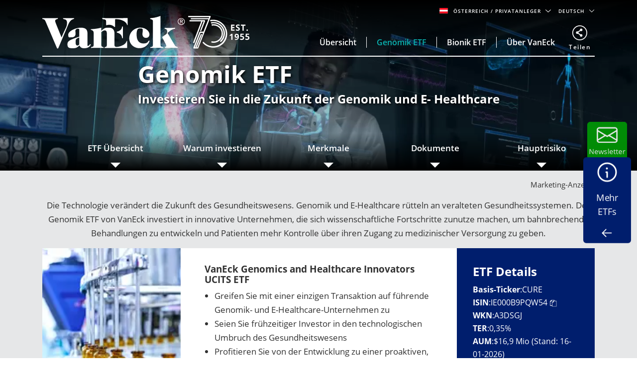

--- FILE ---
content_type: text/html; charset=utf-8
request_url: https://www.vaneck.com/at/de/genomik-etf/
body_size: 38611
content:


    <!DOCTYPE html>
<html lang="de-AT">
<head>
    <meta name="viewport" content="width=device-width, initial-scale=1" />
    <meta http-equiv="Content-Type" content="text/html; charset=UTF-8" />
    <script type="text/javascript">
        var swipeText = "Swipe<br />to view <br /> full data<br /><span class='fa fa-arrows-h'></span>";
        var isAcademyProgressEnabled = false;
    </script>
    

    
    <title>Genomik ETF | Zukunftsweisende Genomik-Aktien |&#xA0;VanEck</title>
    <meta property="og:title" content="Genomik ETF | Zukunftsweisende Genomik-Aktien |&#xA0;VanEck" />

            <meta name="description" content="Der Genomik ETF von VanEck bietet einen diversifizierten Zugang zu den wachsenden M&#xE4;rkten f&#xFC;r genomische Therapien und E-Healthcare. Risiko eines Kapitalverlusts" />
            <meta property="og:description" content="Der Genomik ETF von VanEck bietet einen diversifizierten Zugang zu den wachsenden M&#xE4;rkten f&#xFC;r genomische Therapien und E-Healthcare. Risiko eines Kapitalverlusts" />
            <meta property="og:type" content="website" />
            <meta name="robots" content="index,follow" />
            <meta property="og:url" content="https://www.vaneck.com/at/de/genomik-etf" />
            <meta property="og:locale" content="de_AT" />
            <meta property="idio:investor_type" content="retail" />
            <meta property="idio:investor_type" content="pi" />
            <meta property="idio:content_id" content="180515" />
            <meta property="article:published_time" content="2022-09-15T05:21:15.000&#x2B;00:00" />
            <meta property="idio:category_name" content="Investment strategies" />
            <meta property="idio:available_language" content="en" />
            <meta property="idio:available_language" content="de" />
            <meta property="idio:available_language" content="fr" />
            <meta property="idio:available_language" content="nl" />
            <meta property="idio:available_language" content="it" />
            <meta property="idio:available_language" content="pl" />
            <meta property="idio:available_language" content="es-ES" />



        <script type="application/ld+json">
            {"@context":"https://schema.org","@graph":[{"@type":"WebPage","@id":"https://www.vaneck.com/at/de/genomik-etf/","url":"https://www.vaneck.com/at/de/genomik-etf/","name":"Genomik ETF | Zukunftsweisende Genomik-Aktien | VanEck","isPartOf":{"@id":"https://www.vaneck.com/at/de/#website"},"datePublished":"2022-09-15T05:20:33+00:00","dateModified":"2024-05-03T07:05:21+00:00","description":"Der Genomik ETF von VanEck bietet einen diversifizierten Zugang zu den wachsenden Märkten für genomische Therapien und E-Healthcare. Risiko eines Kapitalverlusts","inLanguage":"de","potentialAction":[{"@type":"ReadAction","target":["https://www.vaneck.com/at/de/genomik-etf/"]}]},{"@type":"Website","@id":"https://www.vaneck.com/at/de/#website","url":"https://www.vaneck.com/at/de/","name":"VanEck","inLanguage":"de"}]}
        </script>
        <script type="application/ld+json">
            {"@context":"https://schema.org","@type":"FAQPage","mainEntity":[{"@type":"Question","name":"Was ist in einem Genomik-ETF enthalten?","acceptedAnswer":{"@type":"Answer","text":"Unser Genomik-ETF befasst sich mit zwei der wichtigsten Sektoren, die an der Spitze der Gesundheitsrevolution stehen: Gentherapien und E-Healthcare. Gentherapien zielen darauf ab, die grundlegenden Ursachen von Krankheiten zu bek&amp;auml;mpfen, indem sie die Zellen ver&amp;auml;ndern, die die Krankheiten verursachen. E-Healthcare ist ein Begriff, der die im Gesundheitswesen eingesetzten digitalen Technologien beschreibt."}},{"@type":"Question","name":"Warum in einen Genomik-ETF investieren?","acceptedAnswer":{"@type":"Answer","text":"Mit dem Genomik-ETF erhalten Sie mit einer einmaligen Anlage Zugang zu f&amp;uuml;hrenden Genomik- und E-Healthcare-Unternehmen. Sie k&amp;ouml;nnen davon profitieren, dass Sie fr&amp;uuml;hzeitig in Technologien investieren, die die herk&amp;ouml;mmliche Gesundheitsversorgung ver&amp;auml;ndern werden."}},{"@type":"Question","name":"Welche Risiken birgt eine Investition in einen Genomik-ETF?","acceptedAnswer":{"@type":"Answer","text":"Der Fonds verfolgt einen Pure-Play-Ansatz, der den Anleger einem Sektorkonzentrationsrisiko aussetzen kann. Unternehmen in diesen Sektoren k&amp;ouml;nnen wirtschaftlichen und politischen Risiken ausgesetzt sein, die sich negativ auf die Wertentwicklung des Fonds auswirken k&amp;ouml;nnen."}}]}
        </script>
        <script type="application/ld+json">
            {"@context":"http://schema.org","@type":"InvestmentFund","name":"VanEck Genomics and Healthcare Innovators UCITS ETF","description":"Eine Revolution im Gesundheitswesen wurde durch Wissenschaft und Technologie vorangetrieben. K&uuml;rzlich entwickelte genetische Therapien bieten das Potenzial, Krankheiten zu behandeln, die bisher als unheilbar gelten. Gleichzeitig macht der technologische Fortschritt die Gesundheitssysteme besser zug&auml;nglich. Der Gesundheits-ETF von VanEck bildet die innovativen Unternehmen ab, die Wissenschaft in die Praxis umsetzen.","url":"https://www.vaneck.com/at/de/genomik-etf/","identifier":"IE000B9PQW54","category":"International","feesAndCommissionsSpecification":"0.35%","logo":null,"slogan":"Eine Revolution im Gesundheitswesen","alternateName":null,"aggregateRating":{"@type":"AggregateRating","RatingValue":"7","ReviewCount":"7"},"areaServed":null,"audience":{"@type":"audience","Name":"Investor"},"brand":{"@type":"Organization","Name":"VanEck","Url":"https://www.vaneck.com/at/de/"}}
        </script>

            <meta property="og:locale:alternate" content="en_AT" />
            <meta property="og:locale:alternate" content="de_AT" />
            <meta property="og:locale:alternate" content="en_DK" />
            <meta property="og:locale:alternate" content="en_FI" />
            <meta property="og:locale:alternate" content="en_FR" />
            <meta property="og:locale:alternate" content="fr_FR" />
            <meta property="og:locale:alternate" content="en_DE" />
            <meta property="og:locale:alternate" content="de_DE" />
            <meta property="og:locale:alternate" content="en_IE" />
            <meta property="og:locale:alternate" content="en_IS" />
            <meta property="og:locale:alternate" content="en_IT" />
            <meta property="og:locale:alternate" content="it_IT" />
            <meta property="og:locale:alternate" content="en_LU" />
            <meta property="og:locale:alternate" content="de_LU" />
            <meta property="og:locale:alternate" content="fr_LU" />
            <meta property="og:locale:alternate" content="en_NL" />
            <meta property="og:locale:alternate" content="nl_NL" />
            <meta property="og:locale:alternate" content="en_NO" />
            <meta property="og:locale:alternate" content="en_PL" />
            <meta property="og:locale:alternate" content="pl_PL" />
            <meta property="og:locale:alternate" content="en_PT" />
            <meta property="og:locale:alternate" content="en_ES" />
            <meta property="og:locale:alternate" content="es_ES" />
            <meta property="og:locale:alternate" content="en_SE" />
            <meta property="og:locale:alternate" content="en_CH" />
            <meta property="og:locale:alternate" content="de_CH" />
            <meta property="og:locale:alternate" content="it_CH" />
            <meta property="og:locale:alternate" content="fr_CH" />
            <meta property="og:locale:alternate" content="en_GB" />

            <meta property="og:site_name" content="Genomik ETF | Zukunftsweisende Genomik-Aktien |&#xA0;VanEck" />

            <meta name="twitter:creator" content="VanEck" />

            <meta name="twitter:card" content="summary" />
            <meta name="twitter:description" content="Der Genomik ETF von VanEck bietet einen diversifizierten Zugang zu den wachsenden M&#xE4;rkten f&#xFC;r genomische Therapien und E-Healthcare. Risiko eines Kapitalverlusts" />
            <meta name="twitter:title" content="Genomik ETF | Zukunftsweisende Genomik-Aktien |&#xA0;VanEck" />

            <meta name="twitter:site_name" content="Genomik ETF | Zukunftsweisende Genomik-Aktien |&#xA0;VanEck" />

    <link rel="canonical" href="https://www.vaneck.com/at/de/genomik-etf/" />

    <link rel="alternate" hreflang="en-AT" href="https://www.vaneck.com/at/en/genomics-etf/" />
    <link rel="alternate" hreflang="de-AT" href="https://www.vaneck.com/at/de/genomik-etf/" />
    <link rel="alternate" hreflang="en-DK" href="https://www.vaneck.com/dk/en/genomics-etf/" />
    <link rel="alternate" hreflang="en-FI" href="https://www.vaneck.com/fi/en/genomics-etf/" />
    <link rel="alternate" hreflang="en-FR" href="https://www.vaneck.com/fr/en/genomics-etf/" />
    <link rel="alternate" hreflang="fr-FR" href="https://www.vaneck.com/fr/fr/etf-genomique/" />
    <link rel="alternate" hreflang="en-DE" href="https://www.vaneck.com/de/en/genomics-etf/" />
    <link rel="alternate" hreflang="de-DE" href="https://www.vaneck.com/de/de/genomik-etf/" />
    <link rel="alternate" hreflang="en-IE" href="https://www.vaneck.com/ie/en/genomics-etf/" />
    <link rel="alternate" hreflang="en-IS" href="https://www.vaneck.com/is/en/genomics-etf/" />
    <link rel="alternate" hreflang="en-IT" href="https://www.vaneck.com/it/en/genomics-etf/" />
    <link rel="alternate" hreflang="it-IT" href="https://www.vaneck.com/it/it/etf-genomica/" />
    <link rel="alternate" hreflang="en-LU" href="https://www.vaneck.com/lu/en/genomics-etf/" />
    <link rel="alternate" hreflang="de-LU" href="https://www.vaneck.com/lu/de/genomik-etf/" />
    <link rel="alternate" hreflang="fr-LU" href="https://www.vaneck.com/lu/fr/etf-genomique/" />
    <link rel="alternate" hreflang="en-NL" href="https://www.vaneck.com/nl/en/genomics-etf/" />
    <link rel="alternate" hreflang="nl-NL" href="https://www.vaneck.com/nl/nl/genomics-etf/" />
    <link rel="alternate" hreflang="en-NO" href="https://www.vaneck.com/no/en/genomics-etf/" />
    <link rel="alternate" hreflang="en-PL" href="https://www.vaneck.com/pl/en/genomics-etf/" />
    <link rel="alternate" hreflang="pl-PL" href="https://www.vaneck.com/pl/pl/etf-genomika/" />
    <link rel="alternate" hreflang="en-PT" href="https://www.vaneck.com/pt/en/genomics-etf/" />
    <link rel="alternate" hreflang="en-ES" href="https://www.vaneck.com/es/en/genomics-etf/" />
    <link rel="alternate" hreflang="es-ES" href="https://www.vaneck.com/es/es/etf-genomico/" />
    <link rel="alternate" hreflang="en-SE" href="https://www.vaneck.com/se/en/genomics-etf/" />
    <link rel="alternate" hreflang="en-CH" href="https://www.vaneck.com/ch/en/genomics-etf/" />
    <link rel="alternate" hreflang="de-CH" href="https://www.vaneck.com/ch/de/genomik-etf/" />
    <link rel="alternate" hreflang="it-CH" href="https://www.vaneck.com/ch/it/etf-genomica/" />
    <link rel="alternate" hreflang="fr-CH" href="https://www.vaneck.com/ch/fr/etf-genomique/" />
    <link rel="alternate" hreflang="en-GB" href="https://www.vaneck.com/uk/en/genomics-etf/" />



    
        <link rel="preload" as="style" href="/static/eu/css-sass/dist/main.css">
        <link href="/static/eu/css-sass/dist/main.css" rel="stylesheet">
    <!-- Critical Preload-->
    <link rel="preload" as="font" href="/static/fonts/OpenSans/open-sans-v18-latin-600.woff2" crossorigin="anonymous">
    <link rel="preload" as="font" href="/static/fonts/OpenSans/open-sans-v18-latin-700.woff2" crossorigin="anonymous">
    <link rel="preload" as="font" href="/static/fonts/OpenSans/open-sans-v18-latin-800.woff2" crossorigin="anonymous">
    <link rel="preload" as="font" href="/static/fonts/OpenSans/open-sans-v18-latin-regular.woff2" crossorigin="anonymous">
    <link rel="preload" as="font" href="/static/fonts/slick/slick.woff" crossorigin="anonymous">

        <link rel="preload" as="script" href="/static/eu/js/dist/main.js"/>
    <link rel="preconnect" href="//app.usercentrics.eu">
    <link rel="preconnect" href="//api.usercentrics.eu">
    <link rel="preload" href="//app.usercentrics.eu/browser-ui/latest/loader.js" as="script">
    
    <script>
  var sharedData = { SearchFormatString: "https://www.vaneck.com/at/de/home/search/?searchtext={0}" };
</script>

    





    <script type="text/javascript">
        var CdnRedirection = {
            currenthost: window.location.host,
            originserverhost: 'www.vaneck.com',
            cdnserverhost: 'www.vaneck.com',
            toOrigin: function() {
                if (this.currenthost !== this.originserverhost) {
                    window.location = window.location.protocol + '//' + this.originserverhost + window.location.pathname + window.location.search;
                }
            },
            toCdn: function() {
                if (this.currenthost !== this.cdnserverhost) {
                    window.location = window.location.protocol + '//' + this.cdnserverhost + window.location.pathname + window.location.search;
                }
            },
            check: function() {
                    this.toCdn();
            }
        }
            CdnRedirection.check();
    </script>

    <script src="/bundles/scripts/analytics-scripts.js"></script>
<!-- Google Tag Manager -->
<script type="text/javascript" src="/bundles/scripts/analytics-scripts.js"></script>
<script type="text/plain" data-usercentrics="Google Tag Manager">
	window.dataLayer = window.dataLayer || [];
	function gtag() {
		dataLayer.push(arguments);
	}
	gtag("consent", "default", {
		ad_storage: "denied",
		analytics_storage: "denied",
		wait_for_update: 2000 // milliseconds to wait for update
	});
	gtag("set", "ads_data_redaction", true);
</script>
<script type="text/plain" data-usercentrics="Google Tag Manager">
	(function(w, d, s, l, i) {
		w[l] = w[l] || [];
		w[l].push({
			'gtm.start': new Date().getTime(),
			event: 'gtm.js'
		});
		var f = d.getElementsByTagName(s)[0],
			j = d.createElement(s),
			dl = l != 'dataLayer' ? '&l=' + l : '';
		j.async = true;
		j.src =
			'https://www.googletagmanager.com/gtm.js?id=' + i + dl;
		f.parentNode.insertBefore(j, f);
	})(window, document, 'script', 'dataLayer', 'GTM-5P76753N'); 
</script>
<!-- End Google Tag Manager -->
<!-- Global site tag (gtag.js) - Google Analytics GA4 -->
<script async  type="text/plain"  data-usercentrics="Google Tag Manager" src="https://www.googletagmanager.com/gtag/js?id=G-W5S64TS8EB"></script>
<script type="text/plain"  data-usercentrics="Google Tag Manager">
  window.dataLayer = window.dataLayer || [];
  function gtag(){dataLayer.push(arguments);}
  gtag('js', new Date());

  gtag('set',{ 'VE_UserAgent':''+navigator.userAgent+'','VE_Language':'de-AT','VE_InvestorType':'retail','VE_Country':'m-at','VE_FundType':'(not set)','VE_PageType':'other-genomik-etf','VE_SfdcId':''+GetSfveclId()+'','VE_MarketoId':''+GetMarketoId()+'','VE_PublishDate':'','VE_ReadTime':'','VE_PageCategory':'Investment strategies','VE_REC_ID':''+GetIdioVisitorId()+'' });
  gtag('event', 'page_view',{ 'VE_UserAgent':''+navigator.userAgent+'','VE_Language':'de-AT','VE_InvestorType':'retail','VE_Country':'m-at','VE_FundType':'(not set)','VE_PageType':'other-genomik-etf','VE_SfdcId':''+GetSfveclId()+'','VE_MarketoId':''+GetMarketoId()+'','VE_PublishDate':'','VE_ReadTime':'','VE_PageCategory':'Investment strategies','VE_REC_ID':''+GetIdioVisitorId()+'','send_to':'G-XLC1ML09SH' });
</script>
<!-- End Global site tag (gtag.js) - Google Analytics GA4 -->
<input type="hidden" id="GA4TrackingId" value="G-W5S64TS8EB" />

<script type='text/plain' data-usercentrics='Google Analytics'>
    (function (i, s, o, g, r, a, m) {
        i['GoogleAnalyticsObject'] = r;
        i[r] = i[r] || function () {
            (i[r].q = i[r].q || []).push(arguments)
        }, i[r].l = 1 * new Date();
        a = s.createElement(o),
            m = s.getElementsByTagName(o)[0];
        a.async = 1;
        a.src = g;
        m.parentNode.insertBefore(a, m)
    })(window, document, 'script', '//www.google-analytics.com/analytics.js', 'ga');
    ga('create', '', 'auto');
            ga('set', 'dimension1', ''+navigator.userAgent+'');
            ga('set', 'dimension2', 'de-AT');
            ga('set', 'dimension3', 'retail');
            ga('set', 'dimension4', 'm-at');
            ga('set', 'dimension5', '(not set)');
            ga('set', 'dimension6', 'other-genomik-etf');
            ga('set', 'dimension10', ''+GetSfveclId()+'');
            ga('set', 'dimension11', ''+GetMarketoId()+'');
            ga('set', 'dimension12', '');
            ga('set', 'dimension13', 'Investment strategies');
    ga('send', 'pageview');
</script>
<link rel='stylesheet' type='text/css' data-f-resource='EPiServerForms.css' href='/Util/EPiServer.Forms/EPiServerForms.css' />
<script>
!function(T,l,y){var S=T.location,k="script",D="instrumentationKey",C="ingestionendpoint",I="disableExceptionTracking",E="ai.device.",b="toLowerCase",w="crossOrigin",N="POST",e="appInsightsSDK",t=y.name||"appInsights";(y.name||T[e])&&(T[e]=t);var n=T[t]||function(d){var g=!1,f=!1,m={initialize:!0,queue:[],sv:"5",version:2,config:d};function v(e,t){var n={},a="Browser";return n[E+"id"]=a[b](),n[E+"type"]=a,n["ai.operation.name"]=S&&S.pathname||"_unknown_",n["ai.internal.sdkVersion"]="javascript:snippet_"+(m.sv||m.version),{time:function(){var e=new Date;function t(e){var t=""+e;return 1===t.length&&(t="0"+t),t}return e.getUTCFullYear()+"-"+t(1+e.getUTCMonth())+"-"+t(e.getUTCDate())+"T"+t(e.getUTCHours())+":"+t(e.getUTCMinutes())+":"+t(e.getUTCSeconds())+"."+((e.getUTCMilliseconds()/1e3).toFixed(3)+"").slice(2,5)+"Z"}(),iKey:e,name:"Microsoft.ApplicationInsights."+e.replace(/-/g,"")+"."+t,sampleRate:100,tags:n,data:{baseData:{ver:2}}}}var h=d.url||y.src;if(h){function a(e){var t,n,a,i,r,o,s,c,u,p,l;g=!0,m.queue=[],f||(f=!0,t=h,s=function(){var e={},t=d.connectionString;if(t)for(var n=t.split(";"),a=0;a<n.length;a++){var i=n[a].split("=");2===i.length&&(e[i[0][b]()]=i[1])}if(!e[C]){var r=e.endpointsuffix,o=r?e.location:null;e[C]="https://"+(o?o+".":"")+"dc."+(r||"services.visualstudio.com")}return e}(),c=s[D]||d[D]||"",u=s[C],p=u?u+"/v2/track":d.endpointUrl,(l=[]).push((n="SDK LOAD Failure: Failed to load Application Insights SDK script (See stack for details)",a=t,i=p,(o=(r=v(c,"Exception")).data).baseType="ExceptionData",o.baseData.exceptions=[{typeName:"SDKLoadFailed",message:n.replace(/\./g,"-"),hasFullStack:!1,stack:n+"\nSnippet failed to load ["+a+"] -- Telemetry is disabled\nHelp Link: https://go.microsoft.com/fwlink/?linkid=2128109\nHost: "+(S&&S.pathname||"_unknown_")+"\nEndpoint: "+i,parsedStack:[]}],r)),l.push(function(e,t,n,a){var i=v(c,"Message"),r=i.data;r.baseType="MessageData";var o=r.baseData;return o.message='AI (Internal): 99 message:"'+("SDK LOAD Failure: Failed to load Application Insights SDK script (See stack for details) ("+n+")").replace(/\"/g,"")+'"',o.properties={endpoint:a},i}(0,0,t,p)),function(e,t){if(JSON){var n=T.fetch;if(n&&!y.useXhr)n(t,{method:N,body:JSON.stringify(e),mode:"cors"});else if(XMLHttpRequest){var a=new XMLHttpRequest;a.open(N,t),a.setRequestHeader("Content-type","application/json"),a.send(JSON.stringify(e))}}}(l,p))}function i(e,t){f||setTimeout(function(){!t&&m.core||a()},500)}var e=function(){var n=l.createElement(k);n.src=h;var e=y[w];return!e&&""!==e||"undefined"==n[w]||(n[w]=e),n.onload=i,n.onerror=a,n.onreadystatechange=function(e,t){"loaded"!==n.readyState&&"complete"!==n.readyState||i(0,t)},n}();y.ld<0?l.getElementsByTagName("head")[0].appendChild(e):setTimeout(function(){l.getElementsByTagName(k)[0].parentNode.appendChild(e)},y.ld||0)}try{m.cookie=l.cookie}catch(p){}function t(e){for(;e.length;)!function(t){m[t]=function(){var e=arguments;g||m.queue.push(function(){m[t].apply(m,e)})}}(e.pop())}var n="track",r="TrackPage",o="TrackEvent";t([n+"Event",n+"PageView",n+"Exception",n+"Trace",n+"DependencyData",n+"Metric",n+"PageViewPerformance","start"+r,"stop"+r,"start"+o,"stop"+o,"addTelemetryInitializer","setAuthenticatedUserContext","clearAuthenticatedUserContext","flush"]),m.SeverityLevel={Verbose:0,Information:1,Warning:2,Error:3,Critical:4};var s=(d.extensionConfig||{}).ApplicationInsightsAnalytics||{};if(!0!==d[I]&&!0!==s[I]){var c="onerror";t(["_"+c]);var u=T[c];T[c]=function(e,t,n,a,i){var r=u&&u(e,t,n,a,i);return!0!==r&&m["_"+c]({message:e,url:t,lineNumber:n,columnNumber:a,error:i}),r},d.autoExceptionInstrumented=!0}return m}(y.cfg);function a(){y.onInit&&y.onInit(n)}(T[t]=n).queue&&0===n.queue.length?(n.queue.push(a),n.trackPageView({})):a()}(window,document,{src: "https://js.monitor.azure.com/scripts/b/ai.2.gbl.min.js", crossOrigin: "anonymous", cfg: { instrumentationKey:'3cc62042-bd9c-451d-b133-01ef4167efb2' }});
</script>
<script>
var epi = epi||{}; epi.EPiServer = epi.EPiServer||{}; epi.EPiServer.Forms = epi.EPiServer.Forms||{};
                    epi.EPiServer.Forms.InjectFormOwnJQuery = true;epi.EPiServer.Forms.OriginalJQuery = typeof jQuery !== 'undefined' ? jQuery : undefined;
</script>

    
    
    
    <script>
  var sharedData = { SearchFormatString: "https://www.vaneck.com/at/de/home/search/?searchtext={0}" };
</script>


    <script type="text/plain" data-usercentrics="Optimizely" id="">
    _iaq = [["client", "869a878af96747889cfdbd746a6fd014"], ["delivery", 662], ["track", "consume"]]; !function (d, b) { var c = d.createElement(b); c.async = 1; b = d.getElementsByTagName(b)[0]; c.src = "//s.usea01.idio.episerver.net/ia.js"; b.parentNode.insertBefore(c, b) }(document, "script");
    !function (d, b) { var c = d.attachEvent ? "on" : ""; d[c ? "attachEvent" : "addEventListener"](c + "click", function (a) { for (a = a.srcElement || a.target; a && "a" !== a.tagName && "A" !== a.tagName && !a.href;)a = a.parentNode; if (a) { a = a.href; var e = b.protocol + "//" + b.host; 0 === a.indexOf(e) && /\.pdf(\?|#|$)/i.test(a) && _iaq.push(["track", "consume", a]) } }) }(document, location);
    </script>
<style>
ve-country.d-none {
display: none!important;
}
ve-language.d-none {
display: none!important;
}
ve-is-epi-edit-mode.d-none {
display: none!important;
}
ve-is-latest-version-preview.d-none {
display: none!important;
}
ve-epi-project-id.d-none {
display: none!important;
}
</style><script type="text/plain" data-usercentrics="Optimizely">localStorage.setItem("ve-pagevisits-eu", true)</script>

    
<ve-country style="display:none!important" translate="no">at</ve-country>
<ve-language style="display:none!important" translate="no">de</ve-language>
<ve-is-epi-edit-mode style="display:none!important" translate="no">false</ve-is-epi-edit-mode>
<ve-is-latest-version-preview style="display:none!important" translate="no">false</ve-is-latest-version-preview>
<ve-epi-project-id style="display:none!important" translate="no"></ve-epi-project-id>
<ve-context-mode style="display:none!important" translate="no">Default</ve-context-mode>

    <style>
@media (max-width: 767.98px) {
  .customized-newsletter {
    display: none !important;
  }
}
</style>

    
</head>
<body class="mobile-push ucits-landing-page" >



<div id="root" class="root">
    <div class="bs4-nav landing-page-nav">
        <div class="sticky-wrapper">
            <header class="site-header sticky no-drop-shadow">

                <div class="container text-right">
                    
<div class="gateway">

    <span class="site-ahp-controls">
        <span class="site-country-selector"> 
            <span style="display:none" class="countryIcon global-nav-flag country-austria"></span> 
            <button class="gateway__toggle d-inline-block text-util-xs" data-target="#gateway-modal" data-bs-target="#gateway-modal" data-toggle="modal"  data-bs-toggle="modal" type="button" id="gateway_button" aria-label="Gateway Button">
                <span> Österreich 
                    <span class="ucits-mobile-hide">/ Privatanleger
                    </span> 
                </span> 
                <svg aria-hidden="true" focusable="false" data-prefix="far" data-icon="chevron-down" class="svg-inline--fa fa-chevron-down fa-w-16 fa-lg gateway__toggle-icon" role="img" xmlns="http://www.w3.org/2000/svg" viewBox="0 0 18 18"> <path fill="currentColor" d="M2.26 4.88a.75.75 0 00-.54.21.75.75 0 000 1.07l6.75 6.75a.75.75 0 001.06 0l6.75-6.75a.75.75 0 000-1.07.75.75 0 00-1.06 0L9 11.31 2.78 5.1a.75.75 0 00-.52-.21z"></path> </svg> 
            </button> 
        </span>

            <span class="gateway__toggle d-inline-block text-util-xs" style="margin-left: 10px;" data-target="#language-modal" data-toggle="modal" data-bs-target="#language-modal" type="button" id="language_button">

                
<div id="site-lang-dropdown" class="dropdown gateway__toggle text-util-xs">
    <div class="dropdown-toggle" role="button" id="dropdownMenuButton" data-toggle="dropdown" data-bs-toggle="dropdown" aria-haspopup="true" aria-expanded="false" data-bs-config={backdrop:true}>
        Deutsch
            <svg aria-hidden="true" focusable="false" data-prefix="far" data-icon="chevron-down" class="svg-inline--fa fa-chevron-down fa-w-16 fa-lg gateway__toggle-icon" role="img" xmlns="http://www.w3.org/2000/svg" viewBox="0 0 18 18">
                <path fill="currentColor" d="M2.26 4.88a.75.75 0 00-.54.21.75.75 0 000 1.07l6.75 6.75a.75.75 0 001.06 0l6.75-6.75a.75.75 0 000-1.07.75.75 0 00-1.06 0L9 11.31 2.78 5.1a.75.75 0 00-.52-.21z"></path>
            </svg>
    </div>

        <ul class="dropdown-menu" aria-labeledby="dropdownMenuButton">
                <li><div class="dropdown-item" style="font-size:.624375rem;padding:8px" data-language="en">Englisch</div></li>
        </ul>
</div>

<div id="ahp-lang-dropdown" class="dropdown language-selector__wrap" style="display:none;">
    <div class="dropdown-toggle language-content-item-t" style="font-size:.624375rem;" role="button" id="dropdownMenuButton" data-toggle="dropdown" data-bs-toggle="dropdown" aria-haspopup="true" aria-expanded="false" data-bs-config={backdrop:true}>
        <span id="ahpSelectedLanguage">
        Deutsch</span>
       

            <svg aria-hidden="true" focusable="false" data-prefix="far" data-icon="chevron-down" class="svg-inline--fa fa-chevron-down fa-w-16 fa-lg gateway__toggle-icon" role="img" xmlns="http://www.w3.org/2000/svg" viewBox="0 0 18 18">
                <path fill="currentColor" d="M2.26 4.88a.75.75 0 00-.54.21.75.75 0 000 1.07l6.75 6.75a.75.75 0 001.06 0l6.75-6.75a.75.75 0 000-1.07.75.75 0 00-1.06 0L9 11.31 2.78 5.1a.75.75 0 00-.52-.21z"></path>
            </svg>
    </div>

    <ul class="dropdown-menu" aria-labeledby="dropdownMenuButton">
            <li><div class="dropdown-item language-content-item-t"  style="font-size:.624375rem;padding:8px" data-id="en">Englisch</div></li>
            <li><div class="dropdown-item language-content-item-t"  style="font-size:.624375rem;padding:8px" data-id="de">Deutsch</div></li>
    </ul>
</div>

            </span>
    </span>
    <div class="modal gateway__modal" id="gateway-modal" tabindex="-1" role="dialog" aria-hidden="true" >
        <div class="modal-dialog" role="document">
            <div class="modal-content">
                <div class="modal-body">
                    <div class="container">
                        <span class="disclaimer-ahp-controls">
                            <span class="ahp-country-selector">
                                <span style="display:none" class="countryIcon global-nav-flag country-austria"></span>

                                <button class="gateway__toggle d-inline-block text-util-xs" data-dismiss="modal" data-bs-dismiss="modal" type="button">
                                    <span class="content-item-t">
                                        Österreich
                                        <span class="ucits-mobile-hide">/ Privatanleger</span>
                                    </span>
                                    <svg aria-hidden="true" focusable="false" data-prefix="far" data-icon="chevron-up" class="svg-inline--fa fa-chevron-up fa-w-16 fa-lg gateway__toggle-icon" role="img" xmlns="http://www.w3.org/2000/svg" viewBox="0 0 18 18">
                                        <path fill="currentColor" d="M15.74 13.12a-.75-.75 0 00.54-.21-.75-.75 0 000-1.07L9.53 5.1a-.75-.75 0 00-1.06 0l-6.75 6.75a-.75-.75 0 000 1.07-.75-.75 0 001.06 0L9 6.69l6.22 6.22a-.75-.75 0 00.52.21z"></path>
                                    </svg>
                                </button>
                            </span>
                                <span class="gateway__toggle d-inline-block text-util-xs ahp-dropdown" style="margin-left: 10px;" data-target="#language-modal" data-bs-target="#language-modal" data-toggle="modal" type="button" id="language_button_inner">

                                    
<div id="site-lang-dropdown" class="dropdown gateway__toggle text-util-xs">
    <div class="dropdown-toggle" role="button" id="dropdownMenuButton" data-toggle="dropdown" data-bs-toggle="dropdown" aria-haspopup="true" aria-expanded="false" data-bs-config={backdrop:true}>
        Deutsch
            <svg aria-hidden="true" focusable="false" data-prefix="far" data-icon="chevron-down" class="svg-inline--fa fa-chevron-down fa-w-16 fa-lg gateway__toggle-icon" role="img" xmlns="http://www.w3.org/2000/svg" viewBox="0 0 18 18">
                <path fill="currentColor" d="M2.26 4.88a.75.75 0 00-.54.21.75.75 0 000 1.07l6.75 6.75a.75.75 0 001.06 0l6.75-6.75a.75.75 0 000-1.07.75.75 0 00-1.06 0L9 11.31 2.78 5.1a.75.75 0 00-.52-.21z"></path>
            </svg>
    </div>

        <ul class="dropdown-menu" aria-labeledby="dropdownMenuButton">
                <li><div class="dropdown-item" style="font-size:.624375rem;padding:8px" data-language="en">Englisch</div></li>
        </ul>
</div>

<div id="ahp-lang-dropdown" class="dropdown language-selector__wrap" style="display:none;">
    <div class="dropdown-toggle language-content-item-t" style="font-size:.624375rem;" role="button" id="dropdownMenuButton" data-toggle="dropdown" data-bs-toggle="dropdown" aria-haspopup="true" aria-expanded="false" data-bs-config={backdrop:true}>
        <span id="ahpSelectedLanguage">
        Deutsch</span>
       

            <svg aria-hidden="true" focusable="false" data-prefix="far" data-icon="chevron-down" class="svg-inline--fa fa-chevron-down fa-w-16 fa-lg gateway__toggle-icon" role="img" xmlns="http://www.w3.org/2000/svg" viewBox="0 0 18 18">
                <path fill="currentColor" d="M2.26 4.88a.75.75 0 00-.54.21.75.75 0 000 1.07l6.75 6.75a.75.75 0 001.06 0l6.75-6.75a.75.75 0 000-1.07.75.75 0 00-1.06 0L9 11.31 2.78 5.1a.75.75 0 00-.52-.21z"></path>
            </svg>
    </div>

    <ul class="dropdown-menu" aria-labeledby="dropdownMenuButton">
            <li><div class="dropdown-item language-content-item-t"  style="font-size:.624375rem;padding:8px" data-id="en">Englisch</div></li>
            <li><div class="dropdown-item language-content-item-t"  style="font-size:.624375rem;padding:8px" data-id="de">Deutsch</div></li>
    </ul>
</div>

                                </span>
                        </span>
                    </div>

                    <div class="row justify-content-center">
                        <div class="col-lg-9">
                            <div class="gateway__container container text-left">
                                <div class="display-2 mb-3 content-item-t">Willkommen bei VanEck</div>
                                <p class="mb-4 content-item-t">
                                    VanEck ist ein globaler Investmentmanager mit Niederlassungen auf der ganzen Welt. Bitte wählen Sie Ihr Land und Ihren Anlegertyp aus, um Inhalte zu finden, die für Ihre Anlagebedürfnisse geeignet sind.
                                </p>
                                <div class="form-row mb-lg-0 mb-4">
                                    <div class="col-lg-6">
                                        <div class="text-util-md mb-2 content-item-t">Land/Region auswählen</div>
                                        <div id="countryFlag" class="dropdown mb-4 global-nav-flag country-austria">
                                            <div class="dropdown-menu dropdown__menu text-util-sm countries" role="menu">
                                                        <button class="dropdown-item dropdown__item text-util-sm global-nav-flag country-united-states content-item-t" data-id="US" data-blockid="1677" data-name="United States" role="menuitem" type="button" value="United States">USA</button>
                                                        <button class="dropdown-item dropdown__item text-util-sm global-nav-flag country-offshore-americas content-item-t" data-id="OFFSHORE" data-blockid="335957" data-name="Americas Offshore" role="menuitem" type="button" value="Americas Offshore">Americas Offshore</button>
                                                        <button class="dropdown-item dropdown__item text-util-sm global-nav-flag country-australia content-item-t" data-id="AU" data-blockid="1678" data-name="Australia" role="menuitem" type="button" value="Australia">Australien</button>
                                                        <button class="dropdown-item dropdown__item text-util-sm global-nav-flag country-austria content-item-t" data-id="AT" data-blockid="1679" data-name="Austria" role="menuitem" type="button" value="Austria">&#xD6;sterreich</button>
                                                        <button class="dropdown-item dropdown__item text-util-sm global-nav-flag country-belgium content-item-t" data-id="BE" data-blockid="131970" data-name="Belgium" role="menuitem" type="button" value="Belgium">Belgien</button>
                                                        <button class="dropdown-item dropdown__item text-util-sm global-nav-flag country-brazil content-item-t" data-id="BR" data-blockid="176412" data-name="Brazil" role="menuitem" type="button" value="Brazil">Brasilien</button>
                                                        <button class="dropdown-item dropdown__item text-util-sm global-nav-flag country-canada content-item-t" data-id="CA" data-blockid="36315" data-name="Canada" role="menuitem" type="button" value="Canada">Kanada</button>
                                                        <button class="dropdown-item dropdown__item text-util-sm global-nav-flag country-chile content-item-t" data-id="CL" data-blockid="1680" data-name="Chile" role="menuitem" type="button" value="Chile">Chile</button>
                                                        <button class="dropdown-item dropdown__item text-util-sm global-nav-flag country-china content-item-t" data-id="CN" data-blockid="45285" data-name="China" role="menuitem" type="button" value="China">China</button>
                                                        <button class="dropdown-item dropdown__item text-util-sm global-nav-flag country-denmark content-item-t" data-id="DK" data-blockid="1074" data-name="Denmark" role="menuitem" type="button" value="Denmark">D&#xE4;nemark</button>
                                                        <button class="dropdown-item dropdown__item text-util-sm global-nav-flag country-finland content-item-t" data-id="FI" data-blockid="1682" data-name="Finland" role="menuitem" type="button" value="Finland">Finnland</button>
                                                        <button class="dropdown-item dropdown__item text-util-sm global-nav-flag country-france content-item-t" data-id="FR" data-blockid="105528" data-name="France" role="menuitem" type="button" value="France">Frankreich</button>
                                                        <button class="dropdown-item dropdown__item text-util-sm global-nav-flag country-germany content-item-t" data-id="DE" data-blockid="1683" data-name="Germany" role="menuitem" type="button" value="Germany">Deutschland</button>
                                                        <button class="dropdown-item dropdown__item text-util-sm global-nav-flag country-ireland content-item-t" data-id="IE" data-blockid="1684" data-name="Ireland" role="menuitem" type="button" value="Ireland">Irland</button>
                                                        <button class="dropdown-item dropdown__item text-util-sm global-nav-flag country-iceland content-item-t" data-id="IS" data-blockid="307178" data-name="Iceland" role="menuitem" type="button" value="Iceland">Iceland</button>
                                                        <button class="dropdown-item dropdown__item text-util-sm global-nav-flag country-italy content-item-t" data-id="IT" data-blockid="1685" data-name="Italy" role="menuitem" type="button" value="Italy">Italien</button>
                                                        <button class="dropdown-item dropdown__item text-util-sm global-nav-flag country-liechtenstein content-item-t" data-id="LI" data-blockid="92727" data-name="Liechtenstein" role="menuitem" type="button" value="Liechtenstein">Liechtenstein</button>
                                                        <button class="dropdown-item dropdown__item text-util-sm global-nav-flag country-luxembourg content-item-t" data-id="LU" data-blockid="1686" data-name="Luxembourg" role="menuitem" type="button" value="Luxembourg">Luxemburg</button>
                                                        <button class="dropdown-item dropdown__item text-util-sm global-nav-flag country-mexico content-item-t" data-id="MX" data-blockid="176413" data-name="Mexico" role="menuitem" type="button" value="Mexico">Mexico</button>
                                                        <button class="dropdown-item dropdown__item text-util-sm global-nav-flag country-netherlands content-item-t" data-id="NL" data-blockid="1687" data-name="Netherlands" role="menuitem" type="button" value="Netherlands">Niederlande</button>
                                                        <button class="dropdown-item dropdown__item text-util-sm global-nav-flag country-norway content-item-t" data-id="NO" data-blockid="1688" data-name="Norway" role="menuitem" type="button" value="Norway">Norwegen</button>
                                                        <button class="dropdown-item dropdown__item text-util-sm global-nav-flag country-peru content-item-t" data-id="PE" data-blockid="75001" data-name="Peru" role="menuitem" type="button" value="Peru">Peru</button>
                                                        <button class="dropdown-item dropdown__item text-util-sm global-nav-flag country-poland content-item-t" data-id="PL" data-blockid="128152" data-name="Poland" role="menuitem" type="button" value="Poland">Polen</button>
                                                        <button class="dropdown-item dropdown__item text-util-sm global-nav-flag country-portugal content-item-t" data-id="PT" data-blockid="88955" data-name="Portugal" role="menuitem" type="button" value="Portugal">Portugal</button>
                                                        <button class="dropdown-item dropdown__item text-util-sm global-nav-flag country-spain content-item-t" data-id="ES" data-blockid="1689" data-name="Spain" role="menuitem" type="button" value="Spain">Spanien</button>
                                                        <button class="dropdown-item dropdown__item text-util-sm global-nav-flag country-sweden content-item-t" data-id="SE" data-blockid="1690" data-name="Sweden" role="menuitem" type="button" value="Sweden">Schweden</button>
                                                        <button class="dropdown-item dropdown__item text-util-sm global-nav-flag country-switzerland content-item-t" data-id="CH" data-blockid="1594" data-name="Switzerland" role="menuitem" type="button" value="Switzerland">Schweiz</button>
                                                        <button class="dropdown-item dropdown__item text-util-sm global-nav-flag country-united-kingdom content-item-t" data-id="UK" data-blockid="1692" data-name="United Kingdom" role="menuitem" type="button" value="United Kingdom">Vereinigtes K&#xF6;nigreich</button>
                                                        <button class="dropdown-item dropdown__item text-util-sm global-nav-flag country-rest-of-asia content-item-t" data-id="ASIA" data-blockid="1681" data-name="Rest of Asia" role="menuitem" type="button" value="Rest of Asia">Rest of Asia</button>
                                                        <button class="dropdown-item dropdown__item text-util-sm global-nav-flag country-rest-of-world content-item-t" data-id="CORP" data-blockid="1693" data-name="Rest of World" role="menuitem" type="button" value="Rest of World">Rest of World</button>
                                            </div>
                                            <button aria-haspopup="true" aria-expanded="false" class="dropdown__button dropdown__button-default text-util-sm content-item-t" data-toggle="dropdown" data-bs-toggle="dropdown" type="button" data-ve-gtm="ahp-country">
                                                <span class="dropdown__label country_label content-item-t" id="select-country-text" value="Österreich">
                                                    Österreich
                                                </span>
                                                <svg aria-hidden="true" focusable="false" data-prefix="far" data-icon="chevron-down" class="svg-inline--fa fa-chevron-down fa-w-16 fa-2x dropdown__icon dropdown__icon-default" role="img" xmlns="http://www.w3.org/2000/svg" viewBox="0 0 18 18">
                                                    <path fill="currentColor" d="M2.26 4.88a.75.75 0 00-.54.21.75.75 0 000 1.07l6.75 6.75a.75.75 0 001.06 0l6.75-6.75a.75.75 0 000-1.07.75.75 0 00-1.06 0L9 11.31 2.78 5.1a.75.75 0 00-.52-.21z"></path>
                                                </svg>
                                            </button>


                                        </div>
                                    </div>
                                    <div class="col-lg-6 scroll-to-investor">
                                        <div class="text-util-md mb-2 content-item-t">Anlegertyp auswählen</div>
                                        <div class="dropdown">
                                            <div class="dropdown-menu dropdown__menu text-util-sm investortypes" role="menu">
                                                        <button class="dropdown-item dropdown__item text-util-sm content-item-t"
                                                                role="menuitem" type="button"
                                                                data-id="retail" value="Individual Investor">
                                                            Privatanleger
                                                        </button>
                                                        <button class="dropdown-item dropdown__item text-util-sm content-item-t"
                                                                role="menuitem" type="button"
                                                                data-id="pi" value="Professional Investor">
                                                            Professioneller Anleger
                                                        </button>
                                            </div>
                                            <button aria-haspopup="true" aria-expanded="false" class="dropdown__button dropdown__button-default text-util-sm " data-toggle="dropdown" data-bs-toggle="dropdown" type="button" data-ve-gtm="ahp-investor-type">
                                                <span class="dropdown__label investortype_label content-item-t">
                                                    Anlegertyp auswählen
                                                </span>
                                                <svg aria-hidden="true" focusable="false" data-prefix="far" data-icon="chevron-down" class="svg-inline--fa fa-chevron-down fa-w-16 fa-2x dropdown__icon dropdown__icon-default" role="img" xmlns="http://www.w3.org/2000/svg" viewBox="0 0 18 18">
                                                    <path fill="currentColor" d="M2.26 4.88a.75.75 0 00-.54.21.75.75 0 000 1.07l6.75 6.75a.75.75 0 001.06 0l6.75-6.75a.75.75 0 000-1.07.75.75 0 00-1.06 0L9 11.31 2.78 5.1a.75.75 0 00-.52-.21z"></path>
                                                </svg>
                                            </button>

                                        </div>
                                    </div>
                                </div>
                                <div id="disclaimer_block" style="display:none;">
                                    <div class="text-util-md mb-2 header">
                                        
                                    </div>
                                    <div class="mb-4 text">
                                        
                                    </div>

                                    <div class="mt-3">
                                        <button data-dismiss="modal" data-bs-dismiss="modal" class="btn btn-primary gateway__action agree" data-ve-gtm="ahp-disclaimer-agree" data-agree="">
                                            Ich stimme zu
                                        </button>
                                        <button class="btn btn-white gateway__action decline" data-ve-gtm="ahp-disclaimer-decline" data-decline="">
                                            Ich stimme nicht zu
                                        </button>
                                    </div>
                                </div>
                            </div>
                        </div>
                    </div>
                </div>
            </div>
        </div>
    </div>
</div>


<input type="hidden" id="hdnDataUrl" value="/common/header/processrequest" />
<input type="hidden" id="hdnSelectedCountry" value="AT" />
<input type="hidden" id="hdnCurrentCountryIso3" value="AUT" />
<input type="hidden" id="hdnSelectedAudience" value="retail" />
<input type="hidden" id="hdnCurrentLanguage" value="Deutsch" />
<input type="hidden" id="hdnLanguage" value="de" />
<input type="hidden" id="hdnCountryUrl" value="/ucits/theme/healthcare-etfs/genomics-etf?country=at&amp;audience=retail" />
<input type="hidden" id="hdnAhpLanguage" value="" />
<input type="hidden" id="hdnCurrentCountryName" value="Austria" />
<input type="hidden" id="hdnCurrentMicrositeId" value="ucits" />
<input type="hidden" id="hdnCurrentSiteContextType" value="Ucits" />
<input type="hidden" id="hdnSameWayEnabled" value="True" />
<input type="hidden" id="hdnAhpSelectedCountryName" value="" />

                </div>


<header class="page-top is-sticky">
    <div class="container">
        <div class="page-top__content">
            <a href="/at/de/" class="page-top__link logo-blue" target="_blank">
                <img src="/globalassets/home/ucits/theme/semiconductors/logo.svg" class="logo" alt="Logo VanEck" />
            </a>
            <a href="/at/de/" class="page-top__link logo-white" target="_blank">
                <img src="/globalassets/home/ucits/theme/semiconductors/logo-white.svg" class="logo" alt="Logo VanEck" />
            </a>
            <div class="menu-section">
                    <nav class="navigation">
                        <ul class="navigation__list">
                                <li class="navigation__item mobile">
                                    <a class="navigation__anchor" href="https://www.vaneck.com/at/de/healthcare-etfs/">
Übersicht                                    </a>
                                </li>

                                <li class="navigation__item d-none d-lg-block desktop">
                                    <a href="https://www.vaneck.com/at/de/genomik-etf/" class="navigation__anchor is-active">Genomik ETF</a>
                                </li>
                                <li class="navigation__item d-lg-none">
                                    <a href="https://www.vaneck.com/at/de/genomik-etf/" class="navigation__anchor is-active">Genomik ETF </a>
                                </li>
                                <li class="navigation__item d-none d-lg-block desktop">
                                    <a href="https://www.vaneck.com/at/de/bionik-etf/" class="navigation__anchor">Bionik ETF</a>
                                </li>
                                <li class="navigation__item d-lg-none">
                                    <a href="https://www.vaneck.com/at/de/bionik-etf/" class="navigation__anchor">Bionik ETF </a>
                                </li>

                                <li class="navigation__item">
                                    <a class="navigation__anchor" href="/at/de/uber-vaneck/">Über VanEck</a>
                                </li>
                        </ul>
                    </nav>
                <div class="text-hero__share-widget no-print">
    <div class="share-widget widget dropdown">
        <button data-ve-gtm="socialmedia-icon" aria-expanded="false" aria-haspopup="true" aria-label="Share Button" class="share-widget__toggle-button dropdown-toggle d-flex flex-column align-items-center px-2 py-2" data-toggle="dropdown" data-bs-toggle="dropdown" id="share-widget-button" type="button" data-display="static" data-bs-display="static">
            <?xml version="1.0" encoding="UTF-8" ?>
            <svg id="Ebene_2" xmlns="http://www.w3.org/2000/svg" viewBox="0 0 89.06 89.06" width="2rem" class="svg-inline--fa fa-share-rounded fa-w-16 fa-2x share-widget__toggle-button-icon"><g id="Ebene_1-2"><path class="" d="M44.53,5c21.8,0,39.53,17.73,39.53,39.53s-17.73,39.53-39.53,39.53S5,66.33,5,44.53,22.73,5,44.53,5m0-5C19.94,0,0,19.94,0,44.53s19.94,44.53,44.53,44.53,44.53-19.94,44.53-44.53S69.13,0,44.53,0h0Z" /><path class="" d="M52.9,52.57c-1.51,0-2.91,.44-4.09,1.19l-11.94-8.34c.19-.67,.3-1.38,.3-2.11s-.1-1.44-.3-2.11l11.62-8.11c1.25,.89,2.77,1.41,4.42,1.41,4.22,0,7.64-3.42,7.64-7.64,0-4.22-3.42-7.64-7.64-7.64s-7.64,3.42-7.64,7.64c0,.56,.06,1.1,.17,1.62l-11.92,8.32c-1.16-.72-2.53-1.13-4-1.13-4.22,0-7.64,3.42-7.64,7.64s3.42,7.64,7.64,7.64c1.47,0,2.84-.41,4-1.13l12.01,8.38c-.17,.64-.27,1.31-.27,2,0,4.22,3.42,7.64,7.64,7.64s7.64-3.42,7.64-7.64c0-4.22-3.42-7.64-7.64-7.64Z" /></g></svg>
            <span class="text-util-md mt-1">Teilen</span>
        </button>
        <div role="menu" class="share-widget__menu widget-menu dropdown-menu focusable-menu widget-menu-left" aria-labelledby="share-widget-button" data-bs-popper="static">
            <div class="share-widget__menu-inner">
                <ul class="mb-0 list-unstyled">
                    <li class="mb-0 text-util-md">
                        <a id="linkedin" role="menuitem" class="share-widget__action share-Link" href="" rel="noreferrer noopener" target="_blank">
                            <svg aria-hidden="true" focusable="false" data-prefix="fab" data-icon="linkedin-in" class="svg-inline--fa fa-linkedin-in fa-w-16 fa-2x share-widget__action-icon" role="img" xmlns="http://www.w3.org/2000/svg" viewBox="0 0 24 24">
                                <path fill="currentColor" d="M8.12 7.09a.75.75 0 00-.54.22c-.25.18-.43.43-.43.75 0 .53.44.98.97.98s.97-.45.97-.98c0-.32-.19-.57-.44-.75a.75.75 0 00-.53-.22zm5.85 3.26c-1.65 0-3 1.35-3 3v3.15a.75.75 0 00.75.75.75.75 0 00.75-.75v-3.15c0-.84.66-1.5 1.5-1.5s1.5.66 1.5 1.5v3.15a.75.75 0 00.75.75.75.75 0 00.75-.75v-3.15c0-1.65-1.35-3-3-3zM7.5 2.25A5.26 5.26 0 002.25 7.5v9a5.26 5.26 0 005.25 5.25h9a5.26 5.26 0 005.25-5.24V7.5a5.26 5.26 0 00-5.25-5.25zm0 1.5h9a3.73 3.73 0 013.75 3.75v9a3.73 3.73 0 01-3.75 3.75h-9a3.73 3.73 0 01-3.75-3.75v-9A3.74 3.74 0 017.5 3.75zm.62 6.6a.75.75 0 00-.75.75v5.4a.75.75 0 00.75.75.75.75 0 00.75-.75v-5.4a.75.75 0 00-.75-.75z">
                                </path>
                            </svg><span class="share-widget__text">LinkedIn</span><span class="sr-only">
                                This link opens a new window
                            </span>
                        </a>
                    </li>
                    <li class="mb-0 text-util-md">
                        <a id="twitter" role="menuitem" class="share-widget__action share-Link" href="" rel="noreferrer noopener" target="_blank">
                            <svg aria-hidden="true" focusable="false" data-prefix="fab" data-icon="twitter" class="svg-inline--fa fa-twitter fa-w-16 fa-2x share-widget__action-icon" role="img" xmlns="http://www.w3.org/2000/svg" viewBox="0 0 24 24">
                                <path fill="currentColor" d="M7.46 6.8a.75.75 0 00-.62.31 6.25 6.25 0 00.04 7.24l-.58.2-.2.06-.04.01h-.01l-.01.01a.75.75 0 00-.04.01.75.75 0 00-.05.03.75.75 0 00-.04.01.75.75 0 00-.05.03.75.75 0 00-.05.03.75.75 0 000 .01.75.75 0 00-.06.04.75.75 0 00-.05.05.75.75 0 00-.03.04.75.75 0 00-.02.02.75.75 0 00-.02.02.75.75 0 00-.02.04.75.75 0 00-.04.07.75.75 0 000 .02.75.75 0 00-.02.04.75.75 0 00-.02.07.75.75 0 00-.02.07.75.75 0 000 .05.75.75 0 000 .02.75.75 0 00-.01.07.75.75 0 000 .04.75.75 0 000 .04.75.75 0 00.01.02.75.75 0 00.01.05.75.75 0 00.02.07.75.75 0 00.01.04.75.75 0 00.02.04.75.75 0 00.04.07.75.75 0 00.03.05.75.75 0 00.14.14c.85 1.14 2.11 2.57 4.67 2.57 2.28 0 4.17-.84 5.44-2.28a8.34 8.34 0 001.87-5.38l1.11-1.67A.75.75 0 0018.25 8h-1.54a3.44 3.44 0 00-2.66-1.2 3.65 3.65 0 00-3.51 2.64A5.62 5.62 0 018.1 7.2a.75.75 0 00-.65-.4zm6.6 1.5c1 0 1.38.28 1.76.86a.75.75 0 00.63.34h.4l-.42.63a.75.75 0 00-.02.04.75.75 0 00-.02.03.75.75 0 00-.03.05.75.75 0 000 .01.75.75 0 00-.02.06.75.75 0 00-.02.07.75.75 0 00-.01.04.75.75 0 000 .03.75.75 0 000 .01.75.75 0 000 .07.75.75 0 000 .01c0 1.96-.57 3.57-1.55 4.68A5.46 5.46 0 0110.45 17a3.35 3.35 0 01-2.89-1.3l.73-.24a.75.75 0 00.3-1.24 4.72 4.72 0 01-.98-5.3 6.18 6.18 0 003.26 2.36.75.75 0 00.93-.7c.05-1.41.84-2.28 2.25-2.28zM7.5 2.25A5.26 5.26 0 002.25 7.5v9a5.26 5.26 0 005.25 5.25h9a5.26 5.26 0 005.25-5.24V7.5a5.26 5.26 0 00-5.25-5.25zm0 1.5h9a3.73 3.73 0 013.75 3.75v9a3.73 3.73 0 01-3.75 3.75h-9a3.73 3.73 0 01-3.75-3.75v-9A3.74 3.74 0 017.5 3.75z">
                                </path>
                            </svg><span class="share-widget__text">Twitter</span><span class="sr-only">
                                This link opens a new window
                            </span>
                        </a>
                    </li>
                    <li class="mb-0 text-util-md">
                        <a class="share-widget__action share-Link" href="" id="facebook" role="menuitem" target="_blank">
                            <svg aria-hidden="true" focusable="false" data-prefix="fab" data-icon="facebook" class="svg-inline--fa fa-facebook fa-w-16 fa-2x share-widget__action-icon" role="img" xmlns="http://www.w3.org/2000/svg" viewBox="0 0 24 24">
                                <path fill="currentColor" d="M15.55 7.65a3.42 3.42 0 00-3.4 3.4V21a.75.75 0 00.75.75.75.75 0 00.75-.75v-9.95c0-1.06.84-1.9 1.9-1.9h.95a.75.75 0 00.75-.75.75.75 0 00-.75-.75zM7.5 2.25A5.26 5.26 0 002.25 7.5v9a5.26 5.26 0 005.25 5.25h9a5.26 5.26 0 005.25-5.24V7.5a5.26 5.26 0 00-5.25-5.25zm0 1.5h9a3.73 3.73 0 013.75 3.75v9a3.73 3.73 0 01-3.75 3.75h-9a3.73 3.73 0 01-3.75-3.75v-9A3.74 3.74 0 017.5 3.75zm3.6 8.4a.75.75 0 00-.75.75.75.75 0 00.75.75h5.4a.75.75 0 00.75-.75.75.75 0 00-.75-.75z">
                                </path>
                            </svg><span class="share-widget__text">Facebook</span>
                        </a>
                    </li>
                    <li>
                        <button class="share-widget__action mb-0 text-util-md print" type="button" role="menuitem" aria-label="Print Button">
                            <svg aria-hidden="true" focusable="false" data-prefix="far" data-icon="print" class="svg-inline--fa fa-print fa-w-16 fa-2x share-widget__action-icon" role="img" xmlns="http://www.w3.org/2000/svg" viewBox="0 0 24 24" to="#">
                                <path fill="currentColor" d="M7 10.25a.75.75 0 00-.75.75.75.75 0 00.75.75h1a.75.75 0 00.75-.75.75.75 0 00-.75-.75zm0 2.8a.75.75 0 00-.75.75V20c0 .96.8 1.75 1.75 1.75h8c.96 0 1.75-.8 1.75-1.75v-6.2a.75.75 0 00-.75-.75zm.75 1.5h8.5V20c0 .15-.1.25-.25.25H8a.24.24 0 01-.25-.25zM8 2.25c-.96 0-1.75.8-1.75 1.75v3.25H5A2.76 2.76 0 002.25 10v5A2.76 2.76 0 005 17.75h2a.75.75 0 00.75-.75.75.75 0 00-.75-.75H5c-.7 0-1.25-.55-1.25-1.25v-5c0-.7.55-1.25 1.25-1.25h14c.7 0 1.25.55 1.25 1.25v5c0 .7-.55 1.25-1.25 1.25h-2a.75.75 0 00-.75.75.75.75 0 00.75.75h2A2.76 2.76 0 0021.75 15v-5A2.76 2.76 0 0019 7.25h-1.25V4c0-.96-.8-1.75-1.75-1.75zm0 1.5h8c.15 0 .25.1.25.25v3.25h-8.5V4c0-.15.1-.25.25-.25z">
                                </path>
                            </svg>Drucken
                        </button>
                    </li>
                    <li>
                        <button class="share-widget__action mb-0 text-util-md" type="button" role="menuitem" id="copyURL" aria-label="Copy Link Button">
                            <svg version="1.1" id="Ebene_2_00000145060260726762235250000007856239111765406866_"
                                 xmlns="http://www.w3.org/2000/svg" xmlns:xlink="http://www.w3.org/1999/xlink" x="0px" y="0px" viewBox="0 0 89.1 89.1"
                                 xml:space="preserve" class="share-widget__action-icon" height="20px" width="25px" role="img">
                            <path d="M79.5,0.5H25.9c-4.8,0-8.8,3.9-8.8,8.8v3.6H9.4c-4.8,0-8.8,3.9-8.8,8.8v57.7c0,4.8,3.9,8.8,8.8,8.8h57.7
		c4.8,0,8.8-3.9,8.8-8.8v-7.7h3.6c4.8,0,8.8-3.9,8.8-8.8V9.3C88.2,4.4,84.3,0.5,79.5,0.5z M67.1,82.9H9.4c-2,0-3.6-1.6-3.6-3.6V21.6
		c0-2,1.6-3.6,3.6-3.6h57.7c2,0,3.6,1.6,3.6,3.6v57.7C70.7,81.3,69.1,82.9,67.1,82.9z M79.5,66.4h-3.6V21.6c0-4.8-3.9-8.8-8.8-8.8
		H22.3V9.3c0-2,1.6-3.6,3.6-3.6h53.6c2,0,3.6,1.6,3.6,3.6v53.6C83.1,64.8,81.4,66.4,79.5,66.4z" />
                            <path d="M56.7,29.4c-2-2-4.6-3.1-7.3-3.1h0c0,0-0.1,0-0.1,0c-2.7,0-5.3,1-7.2,2.9c0,0,0,0,0,0L31.1,40.7
		c-0.2,0.2-0.3,0.4-0.4,0.6c-1.6,2-2.3,4.5-2.1,7c0.2,2.5,1.3,4.9,3.1,6.7c0.5,0.5,1.1,0.7,1.8,0.7c0.7,0,1.3-0.3,1.8-0.8
		c0.5-0.5,0.8-1.1,0.7-1.8c0-0.7-0.3-1.3-0.8-1.8c-0.9-0.9-1.5-2.1-1.6-3.5c-0.1-1.4,0.4-2.9,1.4-3.9c0.2-0.2,0.3-0.3,0.4-0.5
		l10.2-10.6c2-2,5.3-1.9,7.3,0.2c1,1,1.6,2.3,1.6,3.7c0,1.4-0.5,2.7-1.4,3.6c0,0,0,0,0,0l-4,4.2c-1,1-0.9,2.7,0.1,3.6
		c0.5,0.5,1.1,0.7,1.8,0.7c0.7,0,1.4-0.3,1.9-0.8l3.9-4.1c1.9-1.9,3-4.5,2.9-7.3C59.7,34,58.6,31.4,56.7,29.4z" />
                            <path d="M42.8,46.3c-0.5-0.5-1.1-0.8-1.8-0.8c-0.7,0-1.3,0.3-1.8,0.8c-0.5,0.5-0.8,1.1-0.8,1.8c0,0.7,0.3,1.3,0.8,1.8
		c1,1,1.6,2.3,1.6,3.7c0,1.4-0.5,2.6-1.4,3.6l-10.6,9.6c0,0-0.1,0.1-0.1,0.1c-1,1-2.2,1.5-3.6,1.4c-1.4,0-2.7-0.6-3.7-1.6
		c-1-1-1.5-2.4-1.5-3.9c0-1.5,0.6-2.9,1.5-3.8c0.5-0.5,2.3-2.2,3.2-3.2c0.5-0.5,0.8-1.1,0.8-1.8c0-0.7-0.3-1.3-0.8-1.8
		c-1-1-2.6-1-3.6,0c-1,1-3.2,3.1-3.2,3.1c0,0,0,0,0,0l0,0c-1.9,1.9-3,4.6-3,7.5c0,2.9,1.1,5.6,3,7.6c2,2,4.6,3.1,7.3,3.1
		c0,0,0.1,0,0.1,0c2.7,0,5.2-1,7.1-2.9L42.9,61c0,0,0,0,0,0c0,0,0,0,0,0c1.9-1.9,3-4.5,3-7.3C45.9,50.9,44.8,48.3,42.8,46.3z" />

                            </svg>Kopieren
                        </button>
                    </li>
                </ul>
                <div class="share-widget__menu-header justify-content-center">
                    <span class="text-util-md">Teilen</span><button class="share-widget__menu-close menu-close" type="button" aria-label="close">
                        <svg aria-hidden="true" focusable="false" data-prefix="far" data-icon="times-circle" class="svg-inline--fa fa-times-circle fa-w-16 fa-2x icon" role="img" xmlns="http://www.w3.org/2000/svg" viewBox="0 0 48 49">
                            <path fill="currentColor" d="M24 5.75a18.76 18.76 0 000 37.5 18.76 18.76 0 000-37.5zm0 1.5c9.54 0 17.25 7.71 17.25 17.25S33.54 41.75 24 41.75A17.24 17.24 0 016.75 24.5c0-9.54 7.71-17.25 17.25-17.25zm-5.65 10.84a.75.75 0 00-.54.22.75.75 0 000 1.06l5.13 5.13-5.13 5.13a.75.75 0 000 1.06.75.75 0 001.06 0L24 25.56l5.13 5.13a.75.75 0 001.06 0 .75.75 0 000-1.06l-5.13-5.13 5.13-5.13a.75.75 0 000-1.06.75.75 0 00-1.06 0L24 23.44l-5.13-5.13a.75.75 0 00-.52-.22z">
                            </path>
                        </svg>
                    </button>
                </div>
            </div>
        </div><span class="share-widget__overlay"></span>
    </div>
</div>
            </div>
        </div>
    </div>
</header>            </header>
        </div>
    </div>
    <main>
        
        <div >

    <div class="landing-page-hero" id="HeroLandingPage">
            <div class="container position-relative">
                <div class="share-widget-wrapper">
                    <div class="text-hero__share-widget no-print">
    <div class="share-widget widget dropdown">
        <button data-ve-gtm="socialmedia-icon" aria-expanded="false" aria-haspopup="true" aria-label="Share Button" class="share-widget__toggle-button dropdown-toggle d-flex flex-column align-items-center px-2 py-2" data-toggle="dropdown" data-bs-toggle="dropdown" id="share-widget-button" type="button" data-display="static" data-bs-display="static">
            <?xml version="1.0" encoding="UTF-8" ?>
            <svg id="Ebene_2" xmlns="http://www.w3.org/2000/svg" viewBox="0 0 89.06 89.06" width="2rem" class="svg-inline--fa fa-share-rounded fa-w-16 fa-2x share-widget__toggle-button-icon"><g id="Ebene_1-2"><path class="" d="M44.53,5c21.8,0,39.53,17.73,39.53,39.53s-17.73,39.53-39.53,39.53S5,66.33,5,44.53,22.73,5,44.53,5m0-5C19.94,0,0,19.94,0,44.53s19.94,44.53,44.53,44.53,44.53-19.94,44.53-44.53S69.13,0,44.53,0h0Z" /><path class="" d="M52.9,52.57c-1.51,0-2.91,.44-4.09,1.19l-11.94-8.34c.19-.67,.3-1.38,.3-2.11s-.1-1.44-.3-2.11l11.62-8.11c1.25,.89,2.77,1.41,4.42,1.41,4.22,0,7.64-3.42,7.64-7.64,0-4.22-3.42-7.64-7.64-7.64s-7.64,3.42-7.64,7.64c0,.56,.06,1.1,.17,1.62l-11.92,8.32c-1.16-.72-2.53-1.13-4-1.13-4.22,0-7.64,3.42-7.64,7.64s3.42,7.64,7.64,7.64c1.47,0,2.84-.41,4-1.13l12.01,8.38c-.17,.64-.27,1.31-.27,2,0,4.22,3.42,7.64,7.64,7.64s7.64-3.42,7.64-7.64c0-4.22-3.42-7.64-7.64-7.64Z" /></g></svg>
            <span class="text-util-md mt-1">Teilen</span>
        </button>
        <div role="menu" class="share-widget__menu widget-menu dropdown-menu focusable-menu widget-menu-left" aria-labelledby="share-widget-button" data-bs-popper="static">
            <div class="share-widget__menu-inner">
                <ul class="mb-0 list-unstyled">
                    <li class="mb-0 text-util-md">
                        <a id="linkedin" role="menuitem" class="share-widget__action share-Link" href="" rel="noreferrer noopener" target="_blank">
                            <svg aria-hidden="true" focusable="false" data-prefix="fab" data-icon="linkedin-in" class="svg-inline--fa fa-linkedin-in fa-w-16 fa-2x share-widget__action-icon" role="img" xmlns="http://www.w3.org/2000/svg" viewBox="0 0 24 24">
                                <path fill="currentColor" d="M8.12 7.09a.75.75 0 00-.54.22c-.25.18-.43.43-.43.75 0 .53.44.98.97.98s.97-.45.97-.98c0-.32-.19-.57-.44-.75a.75.75 0 00-.53-.22zm5.85 3.26c-1.65 0-3 1.35-3 3v3.15a.75.75 0 00.75.75.75.75 0 00.75-.75v-3.15c0-.84.66-1.5 1.5-1.5s1.5.66 1.5 1.5v3.15a.75.75 0 00.75.75.75.75 0 00.75-.75v-3.15c0-1.65-1.35-3-3-3zM7.5 2.25A5.26 5.26 0 002.25 7.5v9a5.26 5.26 0 005.25 5.25h9a5.26 5.26 0 005.25-5.24V7.5a5.26 5.26 0 00-5.25-5.25zm0 1.5h9a3.73 3.73 0 013.75 3.75v9a3.73 3.73 0 01-3.75 3.75h-9a3.73 3.73 0 01-3.75-3.75v-9A3.74 3.74 0 017.5 3.75zm.62 6.6a.75.75 0 00-.75.75v5.4a.75.75 0 00.75.75.75.75 0 00.75-.75v-5.4a.75.75 0 00-.75-.75z">
                                </path>
                            </svg><span class="share-widget__text">LinkedIn</span><span class="sr-only">
                                This link opens a new window
                            </span>
                        </a>
                    </li>
                    <li class="mb-0 text-util-md">
                        <a id="twitter" role="menuitem" class="share-widget__action share-Link" href="" rel="noreferrer noopener" target="_blank">
                            <svg aria-hidden="true" focusable="false" data-prefix="fab" data-icon="twitter" class="svg-inline--fa fa-twitter fa-w-16 fa-2x share-widget__action-icon" role="img" xmlns="http://www.w3.org/2000/svg" viewBox="0 0 24 24">
                                <path fill="currentColor" d="M7.46 6.8a.75.75 0 00-.62.31 6.25 6.25 0 00.04 7.24l-.58.2-.2.06-.04.01h-.01l-.01.01a.75.75 0 00-.04.01.75.75 0 00-.05.03.75.75 0 00-.04.01.75.75 0 00-.05.03.75.75 0 00-.05.03.75.75 0 000 .01.75.75 0 00-.06.04.75.75 0 00-.05.05.75.75 0 00-.03.04.75.75 0 00-.02.02.75.75 0 00-.02.02.75.75 0 00-.02.04.75.75 0 00-.04.07.75.75 0 000 .02.75.75 0 00-.02.04.75.75 0 00-.02.07.75.75 0 00-.02.07.75.75 0 000 .05.75.75 0 000 .02.75.75 0 00-.01.07.75.75 0 000 .04.75.75 0 000 .04.75.75 0 00.01.02.75.75 0 00.01.05.75.75 0 00.02.07.75.75 0 00.01.04.75.75 0 00.02.04.75.75 0 00.04.07.75.75 0 00.03.05.75.75 0 00.14.14c.85 1.14 2.11 2.57 4.67 2.57 2.28 0 4.17-.84 5.44-2.28a8.34 8.34 0 001.87-5.38l1.11-1.67A.75.75 0 0018.25 8h-1.54a3.44 3.44 0 00-2.66-1.2 3.65 3.65 0 00-3.51 2.64A5.62 5.62 0 018.1 7.2a.75.75 0 00-.65-.4zm6.6 1.5c1 0 1.38.28 1.76.86a.75.75 0 00.63.34h.4l-.42.63a.75.75 0 00-.02.04.75.75 0 00-.02.03.75.75 0 00-.03.05.75.75 0 000 .01.75.75 0 00-.02.06.75.75 0 00-.02.07.75.75 0 00-.01.04.75.75 0 000 .03.75.75 0 000 .01.75.75 0 000 .07.75.75 0 000 .01c0 1.96-.57 3.57-1.55 4.68A5.46 5.46 0 0110.45 17a3.35 3.35 0 01-2.89-1.3l.73-.24a.75.75 0 00.3-1.24 4.72 4.72 0 01-.98-5.3 6.18 6.18 0 003.26 2.36.75.75 0 00.93-.7c.05-1.41.84-2.28 2.25-2.28zM7.5 2.25A5.26 5.26 0 002.25 7.5v9a5.26 5.26 0 005.25 5.25h9a5.26 5.26 0 005.25-5.24V7.5a5.26 5.26 0 00-5.25-5.25zm0 1.5h9a3.73 3.73 0 013.75 3.75v9a3.73 3.73 0 01-3.75 3.75h-9a3.73 3.73 0 01-3.75-3.75v-9A3.74 3.74 0 017.5 3.75z">
                                </path>
                            </svg><span class="share-widget__text">Twitter</span><span class="sr-only">
                                This link opens a new window
                            </span>
                        </a>
                    </li>
                    <li class="mb-0 text-util-md">
                        <a class="share-widget__action share-Link" href="" id="facebook" role="menuitem" target="_blank">
                            <svg aria-hidden="true" focusable="false" data-prefix="fab" data-icon="facebook" class="svg-inline--fa fa-facebook fa-w-16 fa-2x share-widget__action-icon" role="img" xmlns="http://www.w3.org/2000/svg" viewBox="0 0 24 24">
                                <path fill="currentColor" d="M15.55 7.65a3.42 3.42 0 00-3.4 3.4V21a.75.75 0 00.75.75.75.75 0 00.75-.75v-9.95c0-1.06.84-1.9 1.9-1.9h.95a.75.75 0 00.75-.75.75.75 0 00-.75-.75zM7.5 2.25A5.26 5.26 0 002.25 7.5v9a5.26 5.26 0 005.25 5.25h9a5.26 5.26 0 005.25-5.24V7.5a5.26 5.26 0 00-5.25-5.25zm0 1.5h9a3.73 3.73 0 013.75 3.75v9a3.73 3.73 0 01-3.75 3.75h-9a3.73 3.73 0 01-3.75-3.75v-9A3.74 3.74 0 017.5 3.75zm3.6 8.4a.75.75 0 00-.75.75.75.75 0 00.75.75h5.4a.75.75 0 00.75-.75.75.75 0 00-.75-.75z">
                                </path>
                            </svg><span class="share-widget__text">Facebook</span>
                        </a>
                    </li>
                    <li>
                        <button class="share-widget__action mb-0 text-util-md print" type="button" role="menuitem" aria-label="Print Button">
                            <svg aria-hidden="true" focusable="false" data-prefix="far" data-icon="print" class="svg-inline--fa fa-print fa-w-16 fa-2x share-widget__action-icon" role="img" xmlns="http://www.w3.org/2000/svg" viewBox="0 0 24 24" to="#">
                                <path fill="currentColor" d="M7 10.25a.75.75 0 00-.75.75.75.75 0 00.75.75h1a.75.75 0 00.75-.75.75.75 0 00-.75-.75zm0 2.8a.75.75 0 00-.75.75V20c0 .96.8 1.75 1.75 1.75h8c.96 0 1.75-.8 1.75-1.75v-6.2a.75.75 0 00-.75-.75zm.75 1.5h8.5V20c0 .15-.1.25-.25.25H8a.24.24 0 01-.25-.25zM8 2.25c-.96 0-1.75.8-1.75 1.75v3.25H5A2.76 2.76 0 002.25 10v5A2.76 2.76 0 005 17.75h2a.75.75 0 00.75-.75.75.75 0 00-.75-.75H5c-.7 0-1.25-.55-1.25-1.25v-5c0-.7.55-1.25 1.25-1.25h14c.7 0 1.25.55 1.25 1.25v5c0 .7-.55 1.25-1.25 1.25h-2a.75.75 0 00-.75.75.75.75 0 00.75.75h2A2.76 2.76 0 0021.75 15v-5A2.76 2.76 0 0019 7.25h-1.25V4c0-.96-.8-1.75-1.75-1.75zm0 1.5h8c.15 0 .25.1.25.25v3.25h-8.5V4c0-.15.1-.25.25-.25z">
                                </path>
                            </svg>Drucken
                        </button>
                    </li>
                    <li>
                        <button class="share-widget__action mb-0 text-util-md" type="button" role="menuitem" id="copyURL" aria-label="Copy Link Button">
                            <svg version="1.1" id="Ebene_2_00000145060260726762235250000007856239111765406866_"
                                 xmlns="http://www.w3.org/2000/svg" xmlns:xlink="http://www.w3.org/1999/xlink" x="0px" y="0px" viewBox="0 0 89.1 89.1"
                                 xml:space="preserve" class="share-widget__action-icon" height="20px" width="25px" role="img">
                            <path d="M79.5,0.5H25.9c-4.8,0-8.8,3.9-8.8,8.8v3.6H9.4c-4.8,0-8.8,3.9-8.8,8.8v57.7c0,4.8,3.9,8.8,8.8,8.8h57.7
		c4.8,0,8.8-3.9,8.8-8.8v-7.7h3.6c4.8,0,8.8-3.9,8.8-8.8V9.3C88.2,4.4,84.3,0.5,79.5,0.5z M67.1,82.9H9.4c-2,0-3.6-1.6-3.6-3.6V21.6
		c0-2,1.6-3.6,3.6-3.6h57.7c2,0,3.6,1.6,3.6,3.6v57.7C70.7,81.3,69.1,82.9,67.1,82.9z M79.5,66.4h-3.6V21.6c0-4.8-3.9-8.8-8.8-8.8
		H22.3V9.3c0-2,1.6-3.6,3.6-3.6h53.6c2,0,3.6,1.6,3.6,3.6v53.6C83.1,64.8,81.4,66.4,79.5,66.4z" />
                            <path d="M56.7,29.4c-2-2-4.6-3.1-7.3-3.1h0c0,0-0.1,0-0.1,0c-2.7,0-5.3,1-7.2,2.9c0,0,0,0,0,0L31.1,40.7
		c-0.2,0.2-0.3,0.4-0.4,0.6c-1.6,2-2.3,4.5-2.1,7c0.2,2.5,1.3,4.9,3.1,6.7c0.5,0.5,1.1,0.7,1.8,0.7c0.7,0,1.3-0.3,1.8-0.8
		c0.5-0.5,0.8-1.1,0.7-1.8c0-0.7-0.3-1.3-0.8-1.8c-0.9-0.9-1.5-2.1-1.6-3.5c-0.1-1.4,0.4-2.9,1.4-3.9c0.2-0.2,0.3-0.3,0.4-0.5
		l10.2-10.6c2-2,5.3-1.9,7.3,0.2c1,1,1.6,2.3,1.6,3.7c0,1.4-0.5,2.7-1.4,3.6c0,0,0,0,0,0l-4,4.2c-1,1-0.9,2.7,0.1,3.6
		c0.5,0.5,1.1,0.7,1.8,0.7c0.7,0,1.4-0.3,1.9-0.8l3.9-4.1c1.9-1.9,3-4.5,2.9-7.3C59.7,34,58.6,31.4,56.7,29.4z" />
                            <path d="M42.8,46.3c-0.5-0.5-1.1-0.8-1.8-0.8c-0.7,0-1.3,0.3-1.8,0.8c-0.5,0.5-0.8,1.1-0.8,1.8c0,0.7,0.3,1.3,0.8,1.8
		c1,1,1.6,2.3,1.6,3.7c0,1.4-0.5,2.6-1.4,3.6l-10.6,9.6c0,0-0.1,0.1-0.1,0.1c-1,1-2.2,1.5-3.6,1.4c-1.4,0-2.7-0.6-3.7-1.6
		c-1-1-1.5-2.4-1.5-3.9c0-1.5,0.6-2.9,1.5-3.8c0.5-0.5,2.3-2.2,3.2-3.2c0.5-0.5,0.8-1.1,0.8-1.8c0-0.7-0.3-1.3-0.8-1.8
		c-1-1-2.6-1-3.6,0c-1,1-3.2,3.1-3.2,3.1c0,0,0,0,0,0l0,0c-1.9,1.9-3,4.6-3,7.5c0,2.9,1.1,5.6,3,7.6c2,2,4.6,3.1,7.3,3.1
		c0,0,0.1,0,0.1,0c2.7,0,5.2-1,7.1-2.9L42.9,61c0,0,0,0,0,0c0,0,0,0,0,0c1.9-1.9,3-4.5,3-7.3C45.9,50.9,44.8,48.3,42.8,46.3z" />

                            </svg>Kopieren
                        </button>
                    </li>
                </ul>
                <div class="share-widget__menu-header justify-content-center">
                    <span class="text-util-md">Teilen</span><button class="share-widget__menu-close menu-close" type="button" aria-label="close">
                        <svg aria-hidden="true" focusable="false" data-prefix="far" data-icon="times-circle" class="svg-inline--fa fa-times-circle fa-w-16 fa-2x icon" role="img" xmlns="http://www.w3.org/2000/svg" viewBox="0 0 48 49">
                            <path fill="currentColor" d="M24 5.75a18.76 18.76 0 000 37.5 18.76 18.76 0 000-37.5zm0 1.5c9.54 0 17.25 7.71 17.25 17.25S33.54 41.75 24 41.75A17.24 17.24 0 016.75 24.5c0-9.54 7.71-17.25 17.25-17.25zm-5.65 10.84a.75.75 0 00-.54.22.75.75 0 000 1.06l5.13 5.13-5.13 5.13a.75.75 0 000 1.06.75.75 0 001.06 0L24 25.56l5.13 5.13a.75.75 0 001.06 0 .75.75 0 000-1.06l-5.13-5.13 5.13-5.13a.75.75 0 000-1.06.75.75 0 00-1.06 0L24 23.44l-5.13-5.13a.75.75 0 00-.52-.22z">
                            </path>
                        </svg>
                    </button>
                </div>
            </div>
        </div><span class="share-widget__overlay"></span>
    </div>
</div>
                </div>
            </div>
            <div class="hero-landing hero__video" data-ve-gtm="container-main-card" id="">

                    <video playsinline="playsinline" muted="muted" preload=none loop="loop" class="hero-landing__bg" >
                            <source src="/globalassets/home/ucits/theme/genomics-and-healthcare-innovators-etf/genomics-etf-hero-banner-video.mp4" type="video/mp4">
                    </video>

                <div class="hero-landing__bg hero-landing__bg--overlay" style="background-image:url()">
                    <div class="hero-landing__text-content">
                        <div>
                            <h1 class="title">Genomik ETF</h1>
                            <h2 class="sub-title">Investieren Sie in die Zukunft der Genomik und E- Healthcare</h2>
                        </div>

                    </div>
                </div>
                <div id="populateHeroNav"></div>
            </div>
    </div>

        </div>

        <div class="populate-hero-nav" data-epi-type="content">
            




<div><div>

    <section class="bg-light-grey" id="" data-originalid="">
        
<div>

    <div class=" container pt-3" id="">
<div class="text-right">Marketing-Anzeige</div>        

    </div>
</div><div>

    <div class=" " id="">
<style>
.bg-grey {
    background-color: #939598;
    color: white;
}
.bg-darkest-blue {
    background-color: #001E6D;
    color: white;
}
.bg-black {
    background-color: #14011a;
    color: white;
}
.bg-darkest-grey {
    background-color: #4D4D4F;
    color: white;
}
.pt-5, .py-5, .mb-5 {
    padding-top: 1rem !important;
    margin-bottom: 0rem !important;
}

</style>        

    </div>
</div>
    </section>
</div><div>

    <section class="hero-nav-item etf-overview-wrapper anchored-block" id="ETF-&#xDC;bersicht" data-originalid="ETF-&#xDC;bersicht">
        
<div>

<section id="MjE5NTk5" class="custom-lazy-loader  py-5 " style="background-color: #E6E7E8" data-srcMobile="" data-srcTablet="" data-srcDesktop="">
    <div class="container">
<p style="font-size: 17px; text-align: center;">Die Technologie ver&auml;ndert die Zukunft des Gesundheitswesens. Genomik und E-Healthcare r&uuml;tteln an veralteten Gesundheitssystemen. Der Genomik ETF von VanEck investiert in innovative Unternehmen, die sich wissenschaftliche Fortschritte zunutze machen, um bahnbrechende Behandlungen zu entwickeln und Patienten mehr Kontrolle &uuml;ber ihren Zugang zu medizinischer Versorgung zu geben.</p>                                    <div class="fund-overview-block__content">



    <div class="row no-gutters fund-data-row">
        <div class="col-lg-3">
            <div class="fund-data-row__image h-100">
                    <picture>
                        <source media="(min-width:769px)" srcset="/globalassets/home/ucits/theme/genomics-and-healthcare-innovators-etf/genomics-etf-fund-overview.webp">
                        <source media="(min-width:426px)" srcset="/globalassets/home/ucits/theme/genomics-and-healthcare-innovators-etf/genomics-etf-fund-overview.webp">
                        <source media="(max-width:425px)" srcset="/globalassets/home/ucits/theme/genomics-and-healthcare-innovators-etf/genomics-etf-fund-overview.webp">
                        <img class="w-100" src="/globalassets/home/ucits/theme/genomics-and-healthcare-innovators-etf/genomics-etf-fund-overview.webp" alt="Overview of ETF holdings and innovation themes" title="VanEck Genomics ETF &#x2013; Fund Composition">
                    </picture>
            </div>
        </div>
        <div class="col-lg-6">
            <div class="fund-data-row__main-content h-100">
<h3>VanEck Genomics and Healthcare Innovators UCITS ETF</h3>
                <ul>
                        <li>Greifen Sie mit einer einzigen Transaktion auf führende Genomik- und E-Healthcare-Unternehmen zu</li>
                        <li>Seien Sie frühzeitiger Investor in den technologischen Umbruch des Gesundheitswesens</li>
                        <li>Profitieren Sie von der Entwicklung zu einer proaktiven, prädiktiven und personalisierten Medizin</li>
                        <li>Investieren Sie in eine Modernisierung mit klarem gesellschaftlichem Nutzen</li>
                        <li>Streuung im Genomik ETF über mindestens 25 Unternehmen</li>
                </ul>

    <section class="w-100 row" id="" data-originalid="" >
        <div class="col-12 col-3-btn bs4-nav right_block d-flex justify-content-center">
        </div>
    </section>
                <div class="ticker d-none">CURE</div>
            </div>
        </div>
        <div class="col-lg-3">


<div class="fund-data-row__fund-details">
    <h2 class="d-none d-lg-block ignore-widow">ETF Details</h2>
    <h2 class="d-lg-none border-bottom ignore-widow" style="border-bottom: 2px;">ETF Details</h2>
    
        <strong>Basis-Ticker</strong><span>:</span>CURE        <br>
            <strong>ISIN</strong><span>:</span><span>IE000B9PQW54</span><span class='copy-value-button'><img src='/globalassets/home/ucits/etf/copy-icon-white.svg' loading='lazy' alt='copy-icon' data-toggle='tooltip' data-placement='right' data-title='copy' data-copiedtext='copied' data-value='IE000B9PQW54' /></span>            <br>
        <strong>WKN</strong><span>:</span>A3DSGJ        <br>
        <strong>TER</strong><span>:</span>0,35%        <br>
        <strong>AUM</strong><span>:</span>$16,9 Mio (Stand:&nbsp16-01-2026)        <br>
        <strong>SFDR Klassifikation</strong><span>:</span>Artikel 9        <br>
</div>
        </div>
    </div>
    <div class="row risk-indicator pt-3 pt-lg-5">
        <div class="col-lg-6">
                <div class="risk-indicator__range ">
                    <div class="d-flex justify-content-between pb-3">
                        <div class="d-inline-block">
                            <h3 class="indicators-title d-block">Niedrigere Risiken</h3>
                            <span>&#xDC;blicherweise niedrigere Ertr&#xE4;ge</span>
                        </div>
                        <div class="d-inline-block">
                            <h3 class="indicators-title d-block">H&#xF6;here Risiken</h3>
                            <span>&#xDC;blicherweise h&#xF6;here Ertr&#xE4;ge</span>
                        </div>
                    </div>
                    <div class="risk-indicator__arrows">
                        <span class="risk-indicator__arrow-tip"></span>
                        <span class="risk-indicator__arrow-line"></span>
                        <span class="risk-indicator__arrow-tip"></span>
                    </div>
                    <div class="risk-indicator__steps d-flex">
                            <div class="risk-indicator__step ">1</div>
                            <div class="risk-indicator__step ">2</div>
                            <div class="risk-indicator__step ">3</div>
                            <div class="risk-indicator__step ">4</div>
                            <div class="risk-indicator__step risk-indicator__step--highlighted ">5</div>
                            <div class="risk-indicator__step ">6</div>
                            <div class="risk-indicator__step ">7</div>
                    </div>
                </div>
        </div>
        <div class="col-lg-6 align-content-center">
            <div class="text-center risk-indicator__disclaimer pt-3">
                Risiken: Sie k&ouml;nnen aufgrund der nachstehend beschriebenen <a title="Genomik ETF - Hauptrisikofaktoren" href="#Hauptrisiko">Hauptrisikofaktoren</a> wie z. B. Branchen- oder Sektorenkonzentrationsrisiken und Liquidit&auml;tsrisiken in den

<a href="/link/7cb14206528447ae8fae1d7bc148aa84.aspx" title="PRIIP_VanEck Genomics and Healthcare Innovators UCITS ETF_de-AT.pdf">KID</a>


















und im <a href="/link/a4caafb9a438415ab77f2d0b6712c05a.aspx" title="CONSOLIDATED PROSPECTUS - VanEck UCITS ETFs plc - IT.pdf"></a>

<a href="/link/8fd40899c20140028453a494d99239e0.aspx" title="CONSOLIDATED PROSPECTUS - VanEck UCITS ETFs plc.pdf"></a>

<a href="/link/257b075efa024201869746ef018734b2.aspx" title="CONSOLIDATED PROSPECTUS - VanEck UCITS ETFs plc_AT.pdf"></a>
<a href="/link/257b075efa024201869746ef018734b2.aspx" title="CONSOLIDATED PROSPECTUS - VanEck UCITS ETFs plc_AT.pdf"></a><a href="/link/257b075efa024201869746ef018734b2.aspx" title="CONSOLIDATED PROSPECTUS - VanEck UCITS ETFs plc_AT.pdf">Verkaufsprospekt.</a>
<a href="/link/27cae48788c34760ac0b9797c1d42ac6.aspx" title="CONSOLIDATED PROSPECTUS - VanEck UCITS ETFs plc_CH.pdf"></a>

<a href="/link/49f34007f39e46dfa789873c833159ac.aspx" title="CONSOLIDATED PROSPECTUS - VanEck UCITS ETFs plc_DE.pdf"></a>

<a href="/link/1c4fedd316b94123ac1bf05a75f585da.aspx" title="CONSOLIDATED PROSPECTUS - VanEck UCITS ETFs plc_LU.pdf"></a>

Geld verlieren, bis hin zum Totalverlust Ihrer Anlage. Die Entwicklung des Marktes ist nicht garantiert.
            </div>
        </div>
    </div>
                                    </div>

        <div class="mt-4"></div>


    </div>
</section>


</div><div>

    <div class=" " id="">
<style>.ucits-landing-page .col-3-btn .col-lg-4{ flex:100% !important; }</style>        

    </div>
</div>
    </section>
</div><div>

    <section class="hero-nav-item anchored-block" id="Warum-investieren" data-originalid="Warum-investieren">
        
<div>

<section id="MjE5ODQ5" class="risk-tabs-section text-white show-graphic-content py-5 " style="background-color: #4D4D4F;  ">
    <div class="container" id="tabSectionWrapper">
        <div class="row no-gutters risks-tabs-row">
            <div id="mainTabSection" class="col-xl-8" data-main-class="col-xl-8">
                <div class="main-content-wrapper py-3 py-lg-5 px-3 px-lg-5 bg-dark-blue ">
                    <h1 class="section__title text-center" >Der Genomik ETF im Umfeld eines großen Wachstumsmarktes</h1>
                    <div class="text-center"><p>Der Gesundheitsmarkt ist gigantisch. Allein in Amerika werden 18 % des BIP daf&uuml;r aufgewendet, was 3,6 Milliarden US-Dollar pro Jahr entspricht.<sup>1</sup>&nbsp;In anderen wohlhabenden L&auml;ndern ist der Anteil geringer, etwa 10 %, aber er steigt mit der Alterung der Bev&ouml;lkerung. So wie die Wissenschaft neue Gentherapien entwickelt, hat die Pandemie die Menschen an eine digital vermittelte Versorgung gew&ouml;hnt. Das bedeutet, dass das Gesundheitswesen reif f&uuml;r eine Umw&auml;lzung ist.</p>
<br />
<p><small><sup>1</sup>&nbsp;How health care is turning into a consumer product. The Economist. 15. Januar 2022.</small></p></div>
                        <div class="tabs risk-tabs" data-module="tabs" data-bs-module="tabs">
                            <ul class="nav nav-tabs risk-tabs__wrapper mt-3 mt-lg-5  mx-auto">
                                    <li class="risk-tabs__item">
                                        <div class="risk-tabs__item-data active" data-toggle="tab" data-bs-toggle="tab" data-target="#why-invest-full-width-tab-button-0" data-bs-target="#why-invest-full-width-tab-button-0">Wissenschaftliche Fortschritte</div>
                                    </li>
                                    <li class="risk-tabs__item">
                                        <div class="risk-tabs__item-data " data-toggle="tab" data-bs-toggle="tab" data-target="#why-invest-full-width-tab-button-1" data-bs-target="#why-invest-full-width-tab-button-1">Proaktiv, vorausschauend und personalisiert</div>
                                    </li>
                                    <li class="risk-tabs__item">
                                        <div class="risk-tabs__item-data " data-toggle="tab" data-bs-toggle="tab" data-target="#why-invest-full-width-tab-button-2" data-bs-target="#why-invest-full-width-tab-button-2">Kostenrevolution</div>
                                    </li>
                            </ul>
                            <div class="tab-content risk-tabs__content">
                                    <div class="tab-pane container active risk-tabs__tab-pane " role="tabpanel" id="why-invest-full-width-tab-button-0">

    <div class="tab-content__layout " >

            <div class="tab-content__text w-100">
                <p>Wissenschaftliche Fortschritte versprechen, das Gesundheitswesen zu revolutionieren. Nicht nur birgt die Gensequenzierung ein enormes Potenzial f&uuml;r die Behandlung von Krebs, Alterskrankheiten und angeborenen Krankheiten, die KI verbessert auch Bereiche wie die Diagnostik. Im Bereich E-Healthcare werden digitale Technologien eingesetzt, um die Produktivit&auml;t des Gesundheitswesens zu verbessern.</p>
            </div>
    </div>
<div class="multi-product-content">
</div>

                                    </div>
                                    <div class="tab-pane container fade risk-tabs__tab-pane " role="tabpanel" id="why-invest-full-width-tab-button-1">

    <div class="tab-content__layout " >

            <div class="tab-content__text w-100">
                <p>In Zukunft wird das Gesundheitswesen proaktiver, vorausschauender und personalisierter sein. Ein st&auml;rkerer Fokus auf Gesundheit soll proaktiv wirken, zum Beispiel durch tragbare Ger&auml;te, die gesunde Gewohnheiten f&ouml;rdern und gleichzeitig kontinuierlich wichtige Gesundheitswerte &uuml;berwachen. Inzwischen erm&ouml;glichen enorme wissenschaftliche Fortschritte eine personalisierte Behandlung, die zu besseren Ergebnissen f&uuml;hrt.</p>
            </div>
    </div>
<div class="multi-product-content">
</div>

                                    </div>
                                    <div class="tab-pane container fade risk-tabs__tab-pane " role="tabpanel" id="why-invest-full-width-tab-button-2">

    <div class="tab-content__layout " >

            <div class="tab-content__text w-100">
                <p>Technologie senkt die Kosten. In der Genomik senken neue Technologien die Kosten f&uuml;r aktuelle Behandlungen und machen sie einem breiteren Publikum zug&auml;nglich. Was Telemedizin betrifft, so steigt die Bereitschaft der Menschen, &uuml;ber das Internet mit einem Arzt/einer &Auml;rztin zu sprechen, was ebenfalls zu einer Kostensenkung f&uuml;hrt.</p>
            </div>
    </div>
<div class="multi-product-content">
</div>

                                    </div>
                            </div>
                        </div>

                    <div class="multi-product-content">
                    </div>
                    <div class="footer mt-3"></div>
                </div>
            </div>
                <div class="col-xl-4">
                    <div class="graphic-content h-100">
                            <div class="tab-pane  risk-tabs__tab-pane  h-100" role="tabpanel" id="why-invest-full-width-tab-button-0">


    <div class="video-wrapper">
        <video playsinline="playsinline" muted="muted" autoplay="autoplay" loop="loop" loading="lazy" class=bg-video-responsive data-srcMobile="" data-srcDesktop="/globalassets/home/ucits/theme/genomics-and-healthcare-innovators-etf/genomics-etf-scientific-advances-video.mp4"><source type="video/mp4"></video>
    </div>
                            </div>
                            <div class="tab-pane d-none risk-tabs__tab-pane  h-100" role="tabpanel" id="why-invest-full-width-tab-button-1">


    <div class="video-wrapper">
        <video playsinline="playsinline" muted="muted" autoplay="autoplay" loop="loop" loading="lazy" class=bg-video-responsive data-srcMobile="" data-srcDesktop="/globalassets/home/ucits/theme/genomics-and-healthcare-innovators-etf/genomics-etf-personalized-medicine-video.mp4"><source type="video/mp4"></video>
    </div>
                            </div>
                            <div class="tab-pane d-none risk-tabs__tab-pane  h-100" role="tabpanel" id="why-invest-full-width-tab-button-2">


    <div class="video-wrapper">
        <video playsinline="playsinline" muted="muted" autoplay="autoplay" loop="loop" loading="lazy" class=bg-video-responsive data-srcMobile="" data-srcDesktop="/globalassets/home/ucits/theme/genomics-and-healthcare-innovators-etf/genomics-etf-cost-efficiency-video.mp4"><source type="video/mp4"></video>
    </div>
                            </div>
                    </div>
                </div>
        </div>
    </div>
</section></div>
    </section>
</div><div>

    <section class="mb-0 hero-nav-item anchored-block" id="Merkmale" data-originalid="Merkmale">
        
<div>

<section id="MjE5ODU5" class="custom-lazy-loader bg-img-responsive py-5 text-white text-center" style="background-color:" data-srcMobile="" data-srcTablet="" data-srcDesktop="/globalassets/home/ucits/theme/genomics-and-healthcare-innovators-etf/genomics-etf-provides-access-to-disruptive-innovators.webp">
    <div class="container">
                                <h1  class="mb-3">Zugang zu bahnbrechenden Innovatoren durch einen Genomik ETF</h1>
<div style="text-align: center;">
<p>Der <a style="color: white;" href="/at/de/anlagen/genomics-etf/" target="_blank" rel="noopener"><strong>VanEck Genomics and Healthcare Innovators UCITS ETF</strong></a> verfolgt die Unternehmen, die die Zukunft des Gesundheitswesens vorantreiben, und zielt darauf ab, Renditen f&uuml;r Anleger zu erzielen. Es liegt in der Natur der Sache, dass die Modernisierung des Gesundheitswesens durch eine bessere medizinische Versorgung und einen breiteren Zugang zu Behandlungen auch einen klaren gesellschaftlichen Nutzen mit sich bringt.</p>
</div>                                    <div class="fund-overview-block__content">
                                                <div class="svg-link-wrapper text-left svg-33">



        <div class="svg-link"
           data-toggle="modal" data-target="#-u-Genetische-Therapien--u--br---Genetische-Therapien-konzentrieren-sich-auf-die-Ver-nderung-von-Zellen-zur-Behandlung-schwerer-Krankheiten---"
           style="cursor: pointer;"
           >

            <div class="svg-link__text" ><u>Genetische Therapien</u><br />Genetische Therapien konzentrieren sich auf die Veränderung von Zellen zur Behandlung schwerer Krankheiten...</div>

            <span class="svg-link__icon">
        <button class="text-strong svg-link__cta-button svg-link__cta-button--white">
            <svg aria-hidden="true" focusable="false" data-prefix="far" data-icon="chevron-right" class="svg-inline--fa fa-chevron-right fa-md svg-cta__chevron" role="img" xmlns="http://www.w3.org/2000/svg" viewBox="0 0 18 18">
                <path fill="currentColor" d="M4.87 15.74a.75.75 0 00.22.54.75.75 0 001.07 0l6.75-6.75a.75.75 0 000-1.06L6.16 1.72a.75.75 0 00-1.07 0 .75.75 0 000 1.06L11.31 9 5.1 15.22a.75.75 0 00-.22.52z" stroke-width="1" stroke="#17468f">
                </path>
            </svg>
            <div class="svg-cta__text">Mehr Infos</div>
        </button>
            </span>
        </div>
    <div class="modal fade" id="-u-Genetische-Therapien--u--br---Genetische-Therapien-konzentrieren-sich-auf-die-Ver-nderung-von-Zellen-zur-Behandlung-schwerer-Krankheiten---" tabindex="-1" role="dialog" aria-labelledby="svg-links" aria-hidden="true">
        <div class="modal-dialog modal-dialog-centered modal-lg" role="document">
            <div class="modal-content">
                <button type="button" class="close text-right" data-dismiss="modal" aria-label="Close">
                    <span aria-hidden="true">
                        <svg version="1.1" id="Capa_1" xmlns="http://www.w3.org/2000/svg" xmlns:xlink="http://www.w3.org/1999/xlink" x="0px" y="0px"
                             viewBox="0 0 330 330" style="enable-background:new 0 0 330 330;" xml:space="preserve" width="20px">
                        <g>
                        <path d="M315,0.001H15c-8.284,0-15,6.716-15,15v299.998c0,8.284,6.716,15,15,15h300c8.284,0,15-6.716,15-15V15.001
		                        C330,6.717,323.284,0.001,315,0.001z M300,299.999H30V30.001h270V299.999z" />
                        <path d="M84.394,245.606C87.323,248.536,91.161,250,95,250c3.838,0,7.678-1.465,10.606-4.394l59.393-59.392l59.391,59.392
		                        c2.93,2.93,6.768,4.394,10.607,4.394c3.838,0,7.678-1.465,10.606-4.394c5.858-5.857,5.858-15.355,0-21.213l-59.391-59.393
		                        l59.394-59.393c5.858-5.857,5.858-15.355,0-21.213c-5.857-5.858-15.354-5.858-21.213,0L165,143.788l-59.393-59.395
		                        c-5.859-5.858-15.355-5.858-21.213,0c-5.858,5.857-5.858,15.355,0,21.213l59.393,59.395l-59.393,59.393
		                        C78.536,230.251,78.536,239.749,84.394,245.606z" />
                            </g>
                        </svg>
                    </span>
                </button>
                <div class="modal-body">
                    
<div><div>




<h3 >Genetische Therapien</h3>

<p><p>Genetische Therapien konzentrieren sich auf die Ver&auml;nderung von Zellen zur Behandlung schwerer Krankheiten. Sie zielen auf die grundlegenden Krankheitsursachen ab und erm&ouml;glichen so m&ouml;glicherweise Heilungen f&uuml;r seltene und vererbte Krankheiten. Sie k&ouml;nnen auch bei h&auml;ufigeren Erkrankungen eingesetzt werden. Neue klinische Daten erweitern die Pipelines f&uuml;r Gentherapie.</p></p>



<p>
	<small></small>
</p>
</div></div>
                </div>
            </div>
        </div>
    </div>




        <div class="svg-link"
           data-toggle="modal" data-target="#-u-E-Healthcare--u--br---E-Healthcare-ist-ein-weit-gefasster-Begriff--der-beschreibt--wie-digitale-Technologien-eingesetzt-werden---"
           style="cursor: pointer;"
           >

            <div class="svg-link__text" ><u>E-Healthcare</u><br />E-Healthcare ist ein weit gefasster Begriff, der beschreibt, wie digitale Technologien eingesetzt werden...</div>

            <span class="svg-link__icon">
        <button class="text-strong svg-link__cta-button svg-link__cta-button--white">
            <svg aria-hidden="true" focusable="false" data-prefix="far" data-icon="chevron-right" class="svg-inline--fa fa-chevron-right fa-md svg-cta__chevron" role="img" xmlns="http://www.w3.org/2000/svg" viewBox="0 0 18 18">
                <path fill="currentColor" d="M4.87 15.74a.75.75 0 00.22.54.75.75 0 001.07 0l6.75-6.75a.75.75 0 000-1.06L6.16 1.72a.75.75 0 00-1.07 0 .75.75 0 000 1.06L11.31 9 5.1 15.22a.75.75 0 00-.22.52z" stroke-width="1" stroke="#17468f">
                </path>
            </svg>
            <div class="svg-cta__text">Mehr Infos</div>
        </button>
            </span>
        </div>
    <div class="modal fade" id="-u-E-Healthcare--u--br---E-Healthcare-ist-ein-weit-gefasster-Begriff--der-beschreibt--wie-digitale-Technologien-eingesetzt-werden---" tabindex="-1" role="dialog" aria-labelledby="svg-links" aria-hidden="true">
        <div class="modal-dialog modal-dialog-centered modal-lg" role="document">
            <div class="modal-content">
                <button type="button" class="close text-right" data-dismiss="modal" aria-label="Close">
                    <span aria-hidden="true">
                        <svg version="1.1" id="Capa_1" xmlns="http://www.w3.org/2000/svg" xmlns:xlink="http://www.w3.org/1999/xlink" x="0px" y="0px"
                             viewBox="0 0 330 330" style="enable-background:new 0 0 330 330;" xml:space="preserve" width="20px">
                        <g>
                        <path d="M315,0.001H15c-8.284,0-15,6.716-15,15v299.998c0,8.284,6.716,15,15,15h300c8.284,0,15-6.716,15-15V15.001
		                        C330,6.717,323.284,0.001,315,0.001z M300,299.999H30V30.001h270V299.999z" />
                        <path d="M84.394,245.606C87.323,248.536,91.161,250,95,250c3.838,0,7.678-1.465,10.606-4.394l59.393-59.392l59.391,59.392
		                        c2.93,2.93,6.768,4.394,10.607,4.394c3.838,0,7.678-1.465,10.606-4.394c5.858-5.857,5.858-15.355,0-21.213l-59.391-59.393
		                        l59.394-59.393c5.858-5.857,5.858-15.355,0-21.213c-5.857-5.858-15.354-5.858-21.213,0L165,143.788l-59.393-59.395
		                        c-5.859-5.858-15.355-5.858-21.213,0c-5.858,5.857-5.858,15.355,0,21.213l59.393,59.395l-59.393,59.393
		                        C78.536,230.251,78.536,239.749,84.394,245.606z" />
                            </g>
                        </svg>
                    </span>
                </button>
                <div class="modal-body">
                    
<div><div>




<h3 >E-Healthcare</h3>

<p><p>E-Healthcare ist ein weit gefasster Begriff, der beschreibt, wie digitale Technologien eingesetzt werden, um die Effizienz im gesamten Gesundheitssektor zu verbessern. Die Covid-19-Pandemie beschleunigte die Entwicklung der E-Healthcare, zumal die Patienten &uuml;ber Videoverbindungen mit &Auml;rztinnen und &Auml;rzten sprechen konnten, anstatt Krankenh&auml;user aufzusuchen und die Gefahr einer Ansteckung einzugehen. Die zunehmende Unterst&uuml;tzung durch Regierungen und Krankenh&auml;user sowie die Fortschritte in der Technologie beschleunigen das Wachstum im Bereich E-Healthcare.</p></p>



<p>
	<small></small>
</p>
</div></div>
                </div>
            </div>
        </div>
    </div>

                                                </div>
                                    </div>

        <div class="mt-4"></div>


    </div>
</section>


</div>
    </section>
</div><div>

    <section class="hero-nav-item anchored-block " id="Dokumente" data-originalid="Dokumente">
        
<div>

<section id="MjE5NjA1" class="custom-lazy-loader  py-5 text-center" style="background-color: #E6E7E8" data-srcMobile="" data-srcTablet="" data-srcDesktop="">
    <div class="container">
                                <h1  class="mb-3">Wichtige Dokumente und Links</h1>
                                    <div class="fund-overview-block__content">

        <div class="product-link-summary-block mt-5">
    <a data-ve-gtm="product-factsheet-link" href="/at/de/library/fact-sheets/cure-fact-sheet/" class="btn-link" target="_blank">
        <span class="btn__label">Factsheet </span>
            <img src="/globalassets/home/ucits/theme/semiconductors/downloading-file.svg" loading="lazy" alt="Download Icon"/>
    </a>

    <a data-ve-gtm="" href="/globalassets/home/ucits/documents/kids/KID_VanEck-Genomics-and-Healthcare-Innovators-UCITS-ETF_de-AT.pdf" class="btn-link" target="_blank">
        <span class="btn__label">KID </span>
            <img src="/globalassets/home/ucits/theme/semiconductors/downloading-file.svg" loading="lazy" alt="Download Icon"/>
    </a>

    <a data-ve-gtm="" href="/globalassets/home/ucits/documents/prospectuses/consolidated-prospectus---vaneck-ucits-etfs-plc_at.pdf" class="btn-link" target="_blank">
        <span class="btn__label">Prospekt </span>
            <img src="/globalassets/home/ucits/theme/semiconductors/downloading-file.svg" loading="lazy" alt="Download Icon"/>
    </a>

    <a data-ve-gtm="product-fund-page-link" href="/at/de/anlagen/genomics-etf/" class="btn-link fund-link" target="_blank">
        <span class="btn__label">Fondsseite </span>
            <img src="/globalassets/home/ucits/theme/semiconductors/right-arrow.png" loading="lazy" alt="Right Arrow Icon"/>
    </a>
        </div>
                                    </div>

        <div class="mt-4"></div>


    </div>
</section>


</div>
    </section>
</div><div>

    <section class="hero-nav-item anchored-block" id="Hauptrisiko" data-originalid="Hauptrisiko">
        
<div>

<section id="MjE5NTg5" class="risk-tabs-section text-white py-5" style="background-color: #4D4D4F;  ">
    <div class="container" id="tabSectionWrapper">
        <div class="row no-gutters risks-tabs-row">
            <div id="mainTabSection" class="col-xl-12" data-main-class="col-xl-12">
                <div class="main-content-wrapper">
                    <h1 class="section__title text-center" >Hauptrisikofaktoren des Genomik ETF</h1>
                    <div class="text-center"></div>
                        <div class="tabs risk-tabs" data-module="tabs" data-bs-module="tabs">
                            <ul class="nav nav-tabs risk-tabs__wrapper mt-3 mt-lg-5 w-lg-75 mx-auto">
                                    <li class="risk-tabs__item">
                                        <div class="risk-tabs__item-data active" data-toggle="tab" data-bs-toggle="tab" data-target="#main-risks-tab-button-0" data-bs-target="#main-risks-tab-button-0">Branchen- oder Sektorkonzentrationsrisiko</div>
                                    </li>
                                    <li class="risk-tabs__item">
                                        <div class="risk-tabs__item-data " data-toggle="tab" data-bs-toggle="tab" data-target="#main-risks-tab-button-1" data-bs-target="#main-risks-tab-button-1">Aktienmarktrisiko</div>
                                    </li>
                                    <li class="risk-tabs__item">
                                        <div class="risk-tabs__item-data " data-toggle="tab" data-bs-toggle="tab" data-target="#main-risks-tab-button-2" data-bs-target="#main-risks-tab-button-2">Liquidit&#xE4;tsrisiken</div>
                                    </li>
                            </ul>
                            <div class="tab-content risk-tabs__content">
                                    <div class="tab-pane container active risk-tabs__tab-pane w-75" role="tabpanel" id="main-risks-tab-button-0">

    <div class="tab-content__layout tab-content__layout--horizontal" >
                <div class="tab-content__icon">
                    <img class="lazy-loader" src="/globalassets/home/ucits/theme/gold-etf/risk-icon.png" alt="Icon" loading="lazy" />
                </div>

            <div class="tab-content__text w-100">
                <p>Das Vermögen des Fonds kann in einem/einer oder mehreren bestimmten Sektoren oder Branchen konzentriert sein. Der Fonds kann dem Risiko unterliegen, dass wirtschaftliche, politische oder andere Bedingungen, die sich negativ auf die betreffenden Sektoren oder Branchen auswirken, die Wertentwicklung des Fonds in größerem Maße negativ beeinflussen, als wenn das Fondsvermögen in einer größeren Vielfalt von Sektoren oder Branchen investiert wäre.</p>
            </div>
    </div>
<div class="multi-product-content">
</div>

                                    </div>
                                    <div class="tab-pane container fade risk-tabs__tab-pane w-75" role="tabpanel" id="main-risks-tab-button-1">

    <div class="tab-content__layout tab-content__layout--horizontal" >
                <div class="tab-content__icon">
                    <img class="lazy-loader" src="/globalassets/home/ucits/theme/gold-etf/risk-icon.png" alt="Icon" loading="lazy" />
                </div>

            <div class="tab-content__text w-100">
                <p>Die Kurse der Wertpapiere im Fonds unterliegen den mit Anlagen im Wertpapiermarkt verbundenen Risiken, einschließlich der allgemeinen Wirtschaftsbedingungen sowie plötzlicher und unvorhersehbarer Kurseinbrüche. Eine Anlage in dem Fonds kann zu Verlusten führen.</p>
            </div>
    </div>
<div class="multi-product-content">
</div>

                                    </div>
                                    <div class="tab-pane container fade risk-tabs__tab-pane w-75" role="tabpanel" id="main-risks-tab-button-2">

    <div class="tab-content__layout tab-content__layout--horizontal" >
                <div class="tab-content__icon">
                    <img class="lazy-loader" src="/globalassets/home/ucits/theme/gold-etf/risk-icon.png" alt="Icon" loading="lazy" />
                </div>

            <div class="tab-content__text w-100">
                <p>Besteht, wenn es schwierig ist, ein bestimmtes Finanzinstrument zu kaufen oder zu verkaufen. Wenn der entsprechende Markt illiquide ist, kann es vorkommen, dass eine Transaktion nicht eingegangen werden kann oder dass eine Position nicht zu einem günstigen bzw. angemessenen Kurs oder überhaupt nicht aufgelöst werden kann.</p>
            </div>
    </div>
<div class="multi-product-content">
</div>

                                    </div>
                            </div>
                        </div>

                    <div class="multi-product-content">
                    </div>
                    <div class="footer mt-3"><p style="text-align: center;">Weitere Informationen &uuml;ber Risiken erhalten Sie im Abschnitt &bdquo;Risikofaktoren&ldquo; des betreffenden Fondsprospekts, der verf&uuml;gbar ist unter: <a href="/at/de/" title="VanEck">www.vaneck.com</a>.</p></div>
                </div>
            </div>
        </div>
    </div>
</section></div>
    </section>
</div><div>

    <section class="mb-5" id="" data-originalid="">
        
<div>

<section id="MjI3NjY5" class="custom-lazy-loader " style="background-color:" data-srcMobile="" data-srcTablet="" data-srcDesktop="">
    <div class="container">

<section class="contact-section my-5">
<div class="contact">
<div class="contact__title"><strong>Weitere Informationen hierzu erhalten Sie auf Anfrage</strong>:</div>
<ul class="contact__list">
<li class="item">Telefon: <a href="tel:+49 (0)69 4056 695 0" title="Rufen Sie an unter">+49 (0) 69 4056&nbsp;695 0</a></li>
<li class="item">E-Mail: <a href="/cdn-cgi/l/email-protection#1c5951595d75727a735c6a7d72797f77327f7371" title="Senden Sie eine E-Mail an"><span class="__cf_email__" data-cfemail="3b7e767e7a52555d547b4d5a555e585015585456">[email&#160;protected]</span></a></li>
</ul>
</div>
</section>












        <div class="mt-4"></div>


    </div>
</section>


</div>
    </section>
</div><div>

            <div class="customized-newsletter remove-parent-margin">
                <div class="pop-out-containers">
                    <div class="newsletter-pop-out hide">
                        <div class="form-bg-wrapper">
                            <button class="dialog__close js-dialog-close-button">
                                <svg viewBox="0 0 16 16" class="icon icon--s">
                                    <use xmlns:xlink="http://www.w3.org/1999/xlink" xlink:href="/Static/eu/landingpage/icons/sprite.svg#cross"></use>
                                </svg>
                            </button>
                            <div class="background-form">
                                <div style="background-image: url(/globalassets/home/ucits/theme/etf-themes-items/newsletter-new.png)"> </div>
                            </div>
                            <div class="form-wrapper">
                                <div class="form-title">
                                    <p>Jetzt zum Newsletter anmelden</p>
                                </div>
                                <form id="8fbac822-0c79-4ccd-b6f6-1d346614ed79" method="post" novalidate="novalidate" enctype="multipart/form-data" class="ucits-form" data-f-type="form">
                                    







        <div class="epi-form-wrapper js-epi-form-wrapper" data-form-id="8fbac822-0c79-4ccd-b6f6-1d346614ed79" data-validation-css-class="ValidationSuccess" data-f-metadata="">



<script data-cfasync="false" src="/cdn-cgi/scripts/5c5dd728/cloudflare-static/email-decode.min.js"></script><script type="text/javascript" >
        // This view acts as a rendering template to render InitScript(and server-side Form's descriptor) in FormContainerBlock's client-side for Form[8fbac822-0c79-4ccd-b6f6-1d346614ed79].
        // TECHNOTE: all serverside (paths, dynamic values) of EPiServerForms will be transfered to client side here in this section.
    (function initializeOnRenderingFormDescriptor() {
        // each workingFormInfo is store inside epi.EPiServer.Forms, lookup by its FormGuid
        var workingFormInfo=epi.EPiServer.Forms["8fbac822-0c79-4ccd-b6f6-1d346614ed79"] ={
            Id: "8fbac822-0c79-4ccd-b6f6-1d346614ed79" ,
            Name: "ETF Insights Ucits Form" ,
            // whether this Form can be submitted which relates to the visitor's data (cookie, identity) and Form's settings (AllowAnonymous, AllowXXX)
            SubmittableStatus: {"submittable":true,"message":""},
            ConfirmMessage: "",
            ResetConfirmMessage : "",
            ShowNavigationBar : true,
            FocusOnForm: false,
            ShowSummarizedData : false,
            // serialize the dependency configuration of this form to clientside
            DependenciesInfo : JSON.parse("[]"),
            // keep all fieldName which are not satisfied the field dependency conditions
            DependencyInactiveElements: [],
            // Validation info, for executing validating on client side
            ValidationInfo : JSON.parse("[{\"targetElementName\":\"__field_72955\",\"targetElementId\":\"58a2a921-6cbe-40c4-a17b-72a78cfebc48\",\"validators\":[{\"type\":\"EPiServer.Forms.Implementation.Validation.RequiredValidator\",\"description\":null,\"model\":{\"message\":\"Dies ist ein Pflichtfeld.\",\"validationCssClass\":\"ValidationRequired\",\"additionalAttributes\":{\"required\":\"\",\"aria-required\":\"true\"}}},{\"type\":\"EPiServer.Forms.Implementation.Validation.EmailValidator\",\"description\":null,\"model\":{\"jsPattern\":\"(^$)|(^[a-zA-Z0-9_.+-]+@[a-zA-Z0-9-]+\\\\.[a-zA-Z0-9-.]+$)\",\"dotNetPattern\":\"(^$)|(^[a-zA-Z0-9_.+-]+@[a-zA-Z0-9-]+\\\\.[a-zA-Z0-9-.]+$)\",\"message\":\"Geben Sie eine gültige E-Mail-Adresse ein.\",\"validationCssClass\":null,\"additionalAttributes\":null}}]},{\"targetElementName\":\"__field_72956\",\"targetElementId\":\"1d82732f-5149-4b0b-94d2-4b3cd987f6ad\",\"validators\":[{\"type\":\"EPiServer.Forms.Implementation.Validation.RequiredValidator\",\"description\":null,\"model\":{\"message\":\"Dies ist ein Pflichtfeld.\",\"validationCssClass\":\"ValidationRequired\",\"additionalAttributes\":{\"required\":\"\",\"aria-required\":\"true\"}}}]},{\"targetElementName\":\"__field_72957\",\"targetElementId\":\"5aa27750-0ea3-476d-9823-bd2fd14f5d8e\",\"validators\":[{\"type\":\"EPiServer.Forms.Implementation.Validation.RequiredValidator\",\"description\":null,\"model\":{\"message\":\"Dies ist ein Pflichtfeld.\",\"validationCssClass\":\"ValidationRequired\",\"additionalAttributes\":{\"required\":\"\",\"aria-required\":\"true\"}}}]},{\"targetElementName\":\"__field_72959\",\"targetElementId\":\"662da941-a997-4de1-9165-7985d4c8340d\",\"validators\":[{\"type\":\"EPiServer.Forms.Implementation.Validation.RequiredValidator\",\"description\":null,\"model\":{\"message\":\"Dies ist ein Pflichtfeld.\",\"validationCssClass\":\"ValidationRequired\",\"additionalAttributes\":{\"required\":\"\",\"aria-required\":\"true\"}}}]},{\"targetElementName\":\"__field_72960\",\"targetElementId\":\"a7f2fcd0-4234-4108-9b87-67638fe8c6d7\",\"validators\":[{\"type\":\"EPiServer.Forms.Implementation.Validation.RequiredValidator\",\"description\":null,\"model\":{\"message\":\"Dies ist ein Pflichtfeld.\",\"validationCssClass\":\"ValidationRequired\",\"additionalAttributes\":{\"required\":\"\",\"aria-required\":\"true\"}}}]},{\"targetElementName\":\"__field_291404\",\"targetElementId\":\"09dbeaa0-7cbe-4c35-8e46-0eee5bf789be\",\"validators\":[{\"type\":\"VanEck.Models.FormsCustomization.InvisibleRecaptchaValidator\",\"description\":null,\"model\":{\"message\":\"Recaptcha validation message.\",\"validationCssClass\":null,\"additionalAttributes\":null}}]}]"),
            // Steps information for driving multiple-step Forms.
            StepsInfo : {
                Steps: [{"index":0,"attachedUrl":"","dependField":null,"dependCondition":null,"isActive":true,"attachedContentLink":"","dependValue":"","elementName":"__field_","guid":"00000000-0000-0000-0000-000000000000"}]
            },
            FieldsExcludedInSubmissionSummary: ["__field_291404"],
            ElementsInfo: JSON.parse("{\"__field_72955\":{\"type\":\"EPiServer.Forms.Implementation.Elements.TextboxElementBlock\",\"friendlyName\":\"Email\",\"customBinding\":false},\"__field_72956\":{\"type\":\"EPiServer.Forms.Implementation.Elements.TextboxElementBlock\",\"friendlyName\":\"FirstName\",\"customBinding\":false},\"__field_72957\":{\"type\":\"EPiServer.Forms.Implementation.Elements.TextboxElementBlock\",\"friendlyName\":\"LastName\",\"customBinding\":false},\"__field_72959\":{\"type\":\"EPiServer.Forms.Implementation.Elements.SelectionElementBlock\",\"friendlyName\":\"InvestorType\",\"customBinding\":false},\"__field_72960\":{\"type\":\"EPiServer.Forms.Implementation.Elements.SelectionElementBlock\",\"friendlyName\":\"Country\",\"customBinding\":false},\"__field_255250\":{\"type\":\"VanEck.Models.Blocks.Generic.Membership.LocalesElementBlock\",\"friendlyName\":\"Locale\",\"customBinding\":false},\"__field_291404\":{\"type\":\"VanEck.Models.Blocks.Generic.GenericInvisibleRecaptchaElementBlock\",\"friendlyName\":\"InvisibleRecaptcha(2)\",\"customBinding\":false},\"__field_72961\":{\"type\":\"EPiServer.Forms.Implementation.Elements.SubmitButtonElementBlock\",\"friendlyName\":\"Submit button\",\"customBinding\":false},\"__field_178513\":{\"type\":\"EPiServer.Forms.Implementation.Elements.ParagraphTextElementBlock\",\"friendlyName\":\"Unsubscribe Text\",\"customBinding\":false}}"),
            DataSubmitController: "/EPiServer.Forms/DataSubmit",
        };
        /// TECHNOTE: Calculation at FormInfo level, and these values will be static input for later processing.
        workingFormInfo.StepsInfo.FormHasNoStep_VirtualStepCreated=true; // this FLAG will be true, if Editor does not put any FormStep. Engine will create a virtual step, with empty GUID
        workingFormInfo.StepsInfo.FormHasNothing=false; // this FLAG will be true if FormContainer has no element at all
        workingFormInfo.StepsInfo.AllStepsAreNotLinked=true; // this FLAG will be true, if all steps all have contentLink= ="" (emptyString)

        epi.EPiServer.SystemSettings = {
            RequestVerification: {
                FormFieldName: "__RequestVerificationToken",
                HeaderName: "RequestVerificationToken"
            }
        };
    })();
</script>
        <input type="hidden" class="Form__Element Form__SystemElement FormHidden FormHideInSummarized" name="__FormGuid" value="8fbac822-0c79-4ccd-b6f6-1d346614ed79" data-f-type="hidden" />
        <input type="hidden" class="Form__Element Form__SystemElement FormHidden FormHideInSummarized" name="__FormHostedPage" value="180515" data-f-type="hidden" />
        <input type="hidden" class="Form__Element Form__SystemElement FormHidden FormHideInSummarized" name="__FormLanguage" value="de" data-f-type="hidden" />
        <input type="hidden" class="Form__Element Form__SystemElement FormHidden FormHideInSummarized" name="__FormCurrentStepIndex" value="0" data-f-type="hidden" />
        <input type="hidden" class="Form__Element Form__SystemElement FormHidden FormHideInSummarized" name="__FormSubmissionId" value="" data-f-type="hidden" />
<input name="__RequestVerificationToken" type="hidden" value="CfDJ8GAybH8MjZJGou6DWgLgNSfL8VKOwhLGx7Gb0ogHe-_4YKXn9NDMnI7jUSCtuPti30kxA5kdoiXfsl6D4VUNMtN7twgBFuN5PqaIqMKwDLVF3WYmb7GHWB7eDcsZMrysM0z7ucDr4l4LtmsYwIG3zzA" />
    <div class="header-section">

          <input type="hidden" value="447058ac-789a-4e6b-a527-419a8b5baa03" class="js-sameWaySubscriptionId" />
          <input type="hidden" class="js-salesforceSubscriptionIds" />
    </div>
        <div class="Form__Status">
            <div class="Form__Status__Message hide" data-f-form-statusmessage>
                
            </div>
        </div>
        <div data-f-mainbody class="Form__MainBody js-form js-subscription-form-container" id="landing-page-form-container">
                    <section id="__field_" data-f-type="step" data-f-element-name="__field_" class="Form__Element FormStep Form__Element--NonData " data-f-stepindex="0" data-f-element-nondata>



<div class="Form__Element FormTextbox form-group fieldset ValidationRequired" data-f-element-name="__field_72955" data-f-type="textbox">  <div class="field-title">
      <em class="required" style="display: inline;">*</em>
    <label for="58a2a921-6cbe-40c4-a17b-72a78cfebc48" class="Form__Element__Caption">E-Mail-Adresse</label>
  </div>
  <div class="field-input">
    <input name="__field_72955" id="58a2a921-6cbe-40c4-a17b-72a78cfebc48" type="text" class="FormTextbox__Input form-control Email"  required aria-required="true" data-f-datainput />
  </div>
<span class="Form__Element__ValidationError hidden" data-f-linked-name="__field_72955" data-f-validationerror="" id="__field_72955_desc" role="alert"></span></div>


<div class="Form__Element FormTextbox form-group fieldset ValidationRequired" data-f-element-name="__field_72956" data-f-type="textbox">  <div class="field-title">
      <em class="required" style="display: inline;">*</em>
    <label for="1d82732f-5149-4b0b-94d2-4b3cd987f6ad" class="Form__Element__Caption">Vorname</label>
  </div>
  <div class="field-input">
    <input name="__field_72956" id="1d82732f-5149-4b0b-94d2-4b3cd987f6ad" type="text" class="FormTextbox__Input form-control FirstName"  required aria-required="true" data-f-datainput />
  </div>
<span class="Form__Element__ValidationError hidden" data-f-linked-name="__field_72956" data-f-validationerror="" id="__field_72956_desc" role="alert"></span></div>


<div class="Form__Element FormTextbox form-group fieldset ValidationRequired" data-f-element-name="__field_72957" data-f-type="textbox">  <div class="field-title">
      <em class="required" style="display: inline;">*</em>
    <label for="5aa27750-0ea3-476d-9823-bd2fd14f5d8e" class="Form__Element__Caption">Nachname</label>
  </div>
  <div class="field-input">
    <input name="__field_72957" id="5aa27750-0ea3-476d-9823-bd2fd14f5d8e" type="text" class="FormTextbox__Input form-control LastName"  required aria-required="true" data-f-datainput />
  </div>
<span class="Form__Element__ValidationError hidden" data-f-linked-name="__field_72957" data-f-validationerror="" id="__field_72957_desc" role="alert"></span></div>


<div class="Form__Element FormSelection form-group fieldset ValidationRequired" data-f-element-name="__field_72959" data-f-type="selection">    <div class="field-title">
            <em class="required" style="display: inline;">*</em>
        <label for="662da941-a997-4de1-9165-7985d4c8340d" class="Form__Element__Caption">Anlegertyp</label>
    </div>
    <div class="field-input">
        <select name="__field_72959" id="662da941-a997-4de1-9165-7985d4c8340d"   required aria-required=&quot;true&quot; class="form-control InvestorType">
            <option disabled="disabled" selected=&quot;selected&quot; value="">(Ausw&#xE4;hlen)</option>

                <option value="RIA and Asset Manager"   data-f-datainput>Asset Manager</option>
                <option value="Financial Advisor"   data-f-datainput>Finanzberater</option>
                <option value="Individual Investor" selected data-f-default-value=&quot;true&quot; data-f-datainput>Privatanleger</option>
                <option value="Institutional Investor"   data-f-datainput>Institutioneller Anleger</option>
                <option value="Professional Investor"   data-f-datainput>Professioneller Anleger</option>
        </select>
    </div>
<span class="Form__Element__ValidationError hidden" data-f-linked-name="__field_72959" data-f-validationerror="" id="__field_72959_desc" role="alert"></span></div>


<div class="Form__Element FormSelection form-group fieldset ValidationRequired" data-f-element-name="__field_72960" data-f-type="selection">    <div class="field-title">
            <em class="required" style="display: inline;">*</em>
        <label for="a7f2fcd0-4234-4108-9b87-67638fe8c6d7" class="Form__Element__Caption">Land</label>
    </div>
    <div class="field-input">
        <select name="__field_72960" id="a7f2fcd0-4234-4108-9b87-67638fe8c6d7"   required aria-required=&quot;true&quot; class="form-control Country">
            <option disabled="disabled" selected=&quot;selected&quot; value="">-- Option ausw&#xE4;hlen --</option>

                <option value="AT" selected data-f-default-value=&quot;true&quot; data-f-datainput>Österreich</option>
                <option value="BE"   data-f-datainput>Belgien</option>
                <option value="DK"   data-f-datainput>Dänemark</option>
                <option value="FI"   data-f-datainput>Finnland</option>
                <option value="FR"   data-f-datainput>Frankreich</option>
                <option value="DE"   data-f-datainput>Deutschland</option>
                <option value="IE"   data-f-datainput>Irland</option>
                <option value="IT"   data-f-datainput>Italien</option>
                <option value="LI"   data-f-datainput>Liechtenstein</option>
                <option value="LU"   data-f-datainput>Luxemburg</option>
                <option value="NL"   data-f-datainput>Niederlande</option>
                <option value="NO"   data-f-datainput>Norwegen</option>
                <option value="PL"   data-f-datainput>Polen</option>
                <option value="PT"   data-f-datainput>Portugal</option>
                <option value="ES"   data-f-datainput>Spanien</option>
                <option value="SE"   data-f-datainput>Schweden</option>
                <option value="CH"   data-f-datainput>Schweiz</option>
                <option value="United Kingdom"   data-f-datainput>Vereinigtes Königreich</option>
        </select>
    </div>
<span class="Form__Element__ValidationError hidden" data-f-linked-name="__field_72960" data-f-validationerror="" id="__field_72960_desc" role="alert"></span></div>

<div class="Form__Element Form__CustomElement FormInvisibleRecaptcha " data-epiforms-element-name="__field_291404" data-veforms-sitekey="6LcqBJ8UAAAAAKv16kmDnTtUeivUiGkQjTJvMVDb" id="09dbeaa0-7cbe-4c35-8e46-0eee5bf789be">
    <div id='recaptcha-09dbeaa0-7cbe-4c35-8e46-0eee5bf789be' class="g-recaptcha"></div>
</div>

    <script>
        window.addEventListener("DOMContentLoaded", function () {
            //deferred recaptcha was loaded in another form on the same page.
            if(typeof window.deferredRecaptchaProperties === "object") return

            window.deferredRecaptchaProperties = {
                language: "de",
                GAPIscriptLoaded: false
            }

            var head = document.getElementsByTagName('head')[0];
            var script = document.createElement('script');
            script.type = 'text/javascript';
            script.src = "/static/js/generic-invisible-recaptcha-deferred.js";
            head.appendChild(script);
        })
    </script>
    <input type="hidden" value="DeferredRecaptchaElement" class="DeferredRecaptchaElement" />
<input type="hidden" value="true" name="isnotiframe" id="isnotiframe" />



  <input name="__field_162437" id="76789e83-b4cd-437f-bf3d-fbfb7b4e1844" type="hidden"
         class="Form__Element FormHidden FormHideInSummarized RecaptchaTokenResponse"  data-f-type="hidden" />


<div class="form-group button submit-container">
  <button class="Form__Element FormExcludeDataRebind FormSubmitButton btn btn-default btn-submit _gaEvent Submit button" data-ve-gtm="subscription-subscribe-button" id="1a1bace8-c599-4bd2-a249-fdd3799f5b04" name="submit" type="submit" value="1a1bace8-c599-4bd2-a249-fdd3799f5b04" data-f-is-finalized="false"
          data-f-is-progressive-submit="true" data-f-type="submitbutton"  title=&quot;Anfrage senden&quot; >
Jetzt abonnieren  </button>
</div>
<div class="Form__Element FormParagraphText Form__Element--NonData" data-f-element-name="__field_178513" data-f-element-nondata="">          <div id="3d5622ce-2885-469c-b1d8-789ad9e8d562"  >
<div class="only-newsletter-popups"><a title="Privacy Policy" href="/ucits/privacy-policy/" target="_blank" rel="noopener">Datenschutzrichtlinie</a> <br /><a title="unsubscribe" target="_blank" rel="noopener" href="/ucits/membership/registration/unsubscribe-info/">Abbestellen</a></div>          </div>
</div>                    </section>
        </div>
        </div>
    <div id="veSpinnerContainer"></div>

                                </form>
                            </div>

                        </div>
                    </div>
                    <div class="etfs-pop-out hide">
                        <div class="discover-more-etfs-details">
                            <button class="dialog__close js-dialog-close-button">
                                <svg viewBox="0 0 16 16" class="icon icon--s">
                                    <use xmlns:xlink="http://www.w3.org/1999/xlink" xlink:href="/Static/eu/landingpage/icons/sprite.svg#cross"></use>
                                </svg>
                            </button>
                                <div class="etf-theme-items-list">

<div>
    <div class="etfs-detail">
        <a data-ve-gtm="etf-page-sticky-nav" href="/at/de/technologie-etf/">
            <div class="etf-thumbail" style="background-image: url('/globalassets/home/ucits/theme/etf-themes-items/technology.webp')"></div>
            <p class="etf-heading">
                Technologie
        </p>
        </a>
    </div>
</div>
<div>
    <div class="etfs-detail">
        <a data-ve-gtm="etf-page-sticky-nav" href="/at/de/nachhaltige-etfs/">
            <div class="etf-thumbail" style="background-image: url('/globalassets/home/ucits/theme/etf-themes-items/green.webp')"></div>
            <p class="etf-heading">
                Nachhaltig
        </p>
        </a>
    </div>
</div>
<div>
    <div class="etfs-detail">
        <a data-ve-gtm="etf-page-sticky-nav" href="/at/de/krypto-etn/">
            <div class="etf-thumbail" style="background-image: url('/globalassets/home/ucits/theme/etf-themes-items/crypto.webp')"></div>
            <p class="etf-heading">
                Krypto 
        </p>
        </a>
    </div>
</div>
<div>
    <div class="etfs-detail">
        <a data-ve-gtm="etf-page-sticky-nav" href="/at/de/rohstoff-etf/">
            <div class="etf-thumbail" style="background-image: url('/globalassets/home/ucits/theme/etf-themes-items/metal-en.webp')"></div>
            <p class="etf-heading">
                Rohstoff
        </p>
        </a>
    </div>
</div>
<div>
    <div class="etfs-detail">
        <a data-ve-gtm="etf-page-sticky-nav" href="/at/de/immobilien-etf/">
            <div class="etf-thumbail" style="background-image: url('/globalassets/home/ucits/theme/etf-themes-items/real-estate.webp')"></div>
            <p class="etf-heading">
                Immobilien
        </p>
        </a>
    </div>
</div>
<div>
    <div class="etfs-detail">
        <a data-ve-gtm="etf-page-sticky-nav" href="/at/de/dividenden-etf/">
            <div class="etf-thumbail" style="background-image: url('/globalassets/home/ucits/theme/etf-themes-items/dividenden.webp')"></div>
            <p class="etf-heading">
                Dividenden
        </p>
        </a>
    </div>
</div>
<div>

    <div class=" " id="">
<script>document.querySelector(".customized-newsletter .dialog__close").addEventListener("click", (e) => {e.preventDefault()})</script>
<style>
.customized-newsletter .Form__Status .Form__Status__Message.Form__Success__Message {
    display: block!important;
}
.discover-more-etfs{
word-break: break-word;
}
</style>        

    </div>
</div>                                </div>
                        </div>
                    </div>
                </div>
                <div class="popups-main-wrapper">
                    <div class="sticky-wrapper sub-sticky-wrapper">
                        <button type="button" data-ve-gtm="newsletter-sticky-nav" class="d-flex sticky-btn sub-sticky-btn-new animate__animated animate-newsletter">
                            <span>
                                <svg width="1em" height="1em" viewBox="0 0 16 16" class="bi bi-envelope" fill="currentColor" xmlns="http://www.w3.org/2000/svg">
                                    <path fill-rule="evenodd" d="M0 4a2 2 0 0 1 2-2h12a2 2 0 0 1 2 2v8a2 2 0 0 1-2 2H2a2 2 0 0 1-2-2V4zm2-1a1 1 0 0 0-1 1v.217l7 4.2 7-4.2V4a1 1 0 0 0-1-1H2zm13 2.383l-4.758 2.855L15 11.114v-5.73zm-.034 6.878L9.271 8.82 8 9.583 6.728 8.82l-5.694 3.44A1 1 0 0 0 2 13h12a1 1 0 0 0 .966-.739zM1 11.114l4.758-2.876L1 5.383v5.73z" />
                                </svg>
                            </span>
                            <p class="newsletter-text ignore-widow">
                                Newsletter
                            </p>
                            <div class="more-info" style="display:none">
                                <p class="ignore-widow">
                                    Zum ETF-Newsletter
                                </p>
                                <svg width="24px" height="24px" viewBox="0 0 24 24" version="1.1" xmlns="http://www.w3.org/2000/svg" xmlns:xlink="http://www.w3.org/1999/xlink">
                                    <g stroke="none" stroke-width="1" fill="none" fill-rule="evenodd">
                                        <g transform="translate(-0.000000, -0.000000)">
                                            <polygon points="0 0 24.0000001 0 24.0000001 24.0000001 0 24.0000001"></polygon>
                                            <line x1="4.01000002" y1="11.98" x2="19.0000001" y2="11.98" stroke="#194b87" stroke-width="1.5" stroke-linecap="round" stroke-linejoin="round"></line>
                                            <polyline stroke="#194b87" stroke-width="1.5" stroke-linecap="round" stroke-linejoin="round" points="10.013 5.98800002 4.00200002 12.0000001 10.013 18.0120001"></polyline>
                                        </g>
                                    </g>
                                </svg>
                            </div>
                        </button>
                        <button type="button" class="discover-more-etfs d-flex" data-ve-gtm="discover-more-etfs-sticky-nav">
                            <svg width="2em" height="2em" class="info" viewBox="0 0 24 24" version="1.1" xmlns="http://www.w3.org/2000/svg" xmlns:xlink="http://www.w3.org/1999/xlink">
                                <g stroke="none" stroke-width="1" fill="none" fill-rule="evenodd">
                                    <g transform="translate(-0.000000, -0.000000)">
                                        <polygon points="0 0 24.0000001 0 24.0000001 24.0000001 0 24.0000001"></polygon>
                                        <path d="M12,21 L12,21 C7.02900003,21 3.00000001,16.9710001 3.00000001,12 L3.00000001,12 C3.00000001,7.02900003 7.02900003,3.00000001 12,3.00000001 L12,3.00000001 C16.9710001,3.00000001 21,7.02900003 21,12 L21,12 C21,16.9710001 16.9710001,21 12,21 Z" stroke="#fff" stroke-width="1.5" stroke-linecap="round" stroke-linejoin="round"></path>
                                        <polyline stroke="#fff" stroke-width="1.5" stroke-linecap="round" stroke-linejoin="round" points="12.0000001 17.0000001 12.0000001 12.0000001 11 12.0000001"></polyline>
                                        <path d="M11.749,8.00000003 C11.611,8.00000003 11.499,8.11200003 11.5,8.25000003 C11.5,8.38800003 11.612,8.50000004 11.7499967,8.50000004 C11.888,8.50000004 12,8.38800003 12,8.25000003 C12,8.11200003 11.888,8.00000003 11.749,8.00000003" stroke="#fff" stroke-width="1.5" stroke-linecap="round" stroke-linejoin="round"></path>
                                    </g>
                                </g>
                            </svg>
                            <div class="more-info-themes ignore-widow">
                                <p class="ignore-widow">
                                    Mehr ETFs
                                </p>
                                <p class="mobile-only ignore-widow">Mehr ETFs</p>
                                <svg width="24px" height="24px" viewBox="0 0 24 24" version="1.1" xmlns="http://www.w3.org/2000/svg" xmlns:xlink="http://www.w3.org/1999/xlink">
                                    <g stroke="none" stroke-width="1" fill="none" fill-rule="evenodd">
                                        <g transform="translate(-0.000000, -0.000000)">
                                            <polygon points="0 0 24.0000001 0 24.0000001 24.0000001 0 24.0000001"></polygon>
                                            <line x1="4.01000002" y1="11.98" x2="19.0000001" y2="11.98" stroke="#fff" stroke-width="1.5" stroke-linecap="round" stroke-linejoin="round"></line>
                                            <polyline stroke="#fff" stroke-width="1.5" stroke-linecap="round" stroke-linejoin="round" points="10.013 5.98800002 4.00200002 12.0000001 10.013 18.0120001"></polyline>
                                        </g>
                                    </g>
                                </svg>
                            </div>
                        </button>
                    </div>
                </div>
            </div>
            <script>
                window.veDictionary = typeof(veDictionary) === "undefined" ? {} : veDictionary;
                veDictionary.email = "Email-Adresse";
                veDictionary.firstName = "Vorname";
                veDictionary.lastName = "Nachname";
            </script>
</div></div>


        </div>
        
        
    </main>
    <div class="bs4-nav">
        <footer class="site-footer">
            <nav aria-label="Footer" class="site-footer__nav">
    <div class="container">
        <div class="row">
            <div class="col-md-6">
                <div class="logo-content-wrapper text-left">
                    <img src="/globalassets/home/ucits/home/icons/logo-white.svg" alt="vaneck-logo" loading="lazy">
                    <div class="mt-3 description w-75">
                        VanEcks Leitprinzip besteht darin, Anlegern den Zugang zu Chancen zu ermöglichen, die ihre Portfolios stärken. Durch zukunftsorientierte, intelligent konzipierte aktive und ETF-Lösungen bieten wir Mehrwert schaffende Engagements in aufstrebenden Branchen, Anlageklassen und Märkten sowie differenzierte Ansätze für traditionelle Strategien.
                    </div>
                </div>
            </div>
            <hr class="d-md-none container mx-3 mt-4 mb-0 border-light" />
            <div class="col-md-6 newsletter-social-links">
                <div class="newsletter-content-wrapper pl-lg-5">
                    <div class="newsletter-form-title text-left mt-4">Melden Sie sich an unserem Newsletter an</div>
                    <form id="socialNewsletterForm">
                        <div class="Form__Element FormTextbox my-2">
                            <label for="newsletterSocialInput" class="sr-only">
                                Email
                            </label>
                            <input name="newsletter-input" id="newsletterSocialInput" type="email"
                                   class="FormTextbox__Input form-control" placeholder="Geben Sie Ihre E-Mail-Adresse ein." />
                            <button type="submit" aria-label="Newsletter Submit Button">
                                <svg aria-hidden="true" focusable="false" data-prefix="far" data-icon="angle-right"
                                     class="svg-inline--fa fa-angle-right fa-w-16 fa-lg cta-link__icon align-middle"
                                     role="img" xmlns="http://www.w3.org/2000/svg" viewBox="0 0 24 24">
                                    <path fill="currentColor"
                                          d="M10 7.25a.75.75 0 00-.53.22.75.75 0 000 1.06L12.94 12l-3.47 3.47a.75.75 0 000 1.06.75.75 0 001.06 0l4-4a.75.75 0 000-1.06l-4-4a.75.75 0 00-.52-.22z">
                                    </path>
                                </svg>
                            </button>
                        </div>
                        <span class="error-message mt-1 text-left" style="display:none;">Invalid Email!</span>
                    </form>
                    <ul class="site-footer__nav-list mt-4">
                        
    <li class="site-footer__nav-list-item privacy hideTablet footer_hide_li" data-ve-gtm="footer-nav">
        <a class="site-footer__nav-link text-util-md" href="/">Home</a>
    </li>
    <li class="site-footer__nav-list-item privacy hideTablet footer_hide_li" data-ve-gtm="footer-nav">
        <a class="site-footer__nav-link text-util-md" href="/at/en/contact/">Contact</a>
    </li>
    <li class="site-footer__nav-list-item privacy footer_hide_li" data-ve-gtm="footer-nav">
        <a class="site-footer__nav-link text-util-md" href="/at/en/privacy-policy/">Privacy Policy</a>
    </li>
    <li class="site-footer__nav-list-item legal hideTablet footer_hide_li" data-ve-gtm="footer-nav">
        <a class="site-footer__nav-link text-util-md" href="/at/en/terms-and-conditions/">Terms and Conditions</a>
    </li>
    <li class="site-footer__nav-list-item" data-ve-gtm="footer-nav">
        <a class="site-footer__nav-link text-util-md" href="/at/en/accessibility-statement/">Accessibility Statement</a>
    </li>
    <li class="site-footer__nav-list-item legal hideTablet footer_hide_li" data-ve-gtm="footer-nav">
        <a class="site-footer__nav-link text-util-md" href="/at/en/imprint/">Imprint</a>
    </li>

                        <li class="site-footer__nav-list-item privacy hideTablet footer_hide_li" data-ve-gtm="footer-nav">
                            <a class="site-footer__nav-link text-util-md" href="#"
                               onclick="UC_UI.showSecondLayer();">Datenschutzeinstellungen</a>
                        </li>
                        <li class="d-md-none border-top border-light my-3"></li>
                        <li>
                            <div class="newsletter-social-links__wrapper justify-content-between">
                                <a class="newsletter-social-links__item" href="http://www.facebook.com/" target="_blank">
                                    <img height="24" width="24" src="/globalassets/home/ucits/home/icons/facebook.svg"
                                         alt="facebook" loading="lazy">
                                </a>
                                <a class="newsletter-social-links__item" href="http://www.instagram.com/" target="_blank">
                                    <img height="24" width="24" src="/globalassets/home/ucits/home/icons/instagram.svg"
                                         alt="instagram" loading="lazy">
                                </a>
                                <a class="newsletter-social-links__item" href="https://twitter.com/vaneck_eu" target="_blank">
                                    <img height="24" width="24" src="/globalassets/home/ucits/home/icons/twitter.svg"
                                         alt="twitter" loading="lazy">
                                </a>
                                <a class="newsletter-social-links__item" href="https://www.youtube.com/vaneck-europe" target="_blank">
                                    <img height="24" width="24" src="/globalassets/home/ucits/home/icons/youtube.svg"
                                         alt="youtube" loading="lazy">
                                </a>
                                <a class="newsletter-social-links__item" href="https://www.linkedin.com/company/vaneck-europe/" target="_blank">
                                    <img height="24" width="24" src="/globalassets/home/ucits/home/icons/linkedin.svg"
                                         alt="linkedin" loading="lazy">
                                </a>
                            </div>
                        </li>
                    </ul>
                </div>
            </div>
        </div>
    </div>
</nav>
            <div class="site-footer__content" style="display:flex">
                <div class="container">
                    <div class="site-footer__body">

                    </div>

                    
    
<div><div>
<div id="MTgwNjYw" class="disclaimer" >
	<h4 >Wichtige Hinweise</h4> 
	<div>
		<p>Dies ist eine Marketing-Anzeige. Bitte lesen Sie den Verkaufsprospekt des OGAW und das Basisinformationsblatt (&bdquo;KID&rdquo;), bevor Sie eine endg&uuml;ltige Anlageentscheidung treffen. Diese Dokumente sind in englischer Sprache und die Basisinformationsbl&auml;tter in der jeweiligen Landessprache erh&auml;ltlich und k&ouml;nnen kostenlos unter <a href="/at/de/" target="_blank" rel="noopener">www.vaneck.com</a> abgerufen oder bei VanEck Asset Management B.V. (&bdquo;Verwaltungsgesellschaft&rdquo;) oder bei der f&uuml;r Ihr Land zust&auml;ndigen Informationsstelle angefordert werden.</p>
<p>Diese Informationen stammen von VanEck (Europe) GmbH, einer gem&auml;&szlig; der Richtlinie &uuml;ber M&auml;rkte f&uuml;r Finanzinstrumente (MiFID) zugelassenen Wertpapierfirma im EWR. VanEck (Europe) GmbH hat ihren Sitz in der Kreuznacher Str. 30, 60486 Frankfurt, Deutschland, und wurde von der Verwaltungsgesellschaft zum Vertriebspartner f&uuml;r VanEck-Produkte in Europa ernannt. Die Verwaltungsgesellschaft ist nach niederl&auml;ndischem Recht gegr&uuml;ndet und bei der niederl&auml;ndischen Beh&ouml;rde f&uuml;r die Finanzm&auml;rkte (AFM) registriert.</p>
<p>Dieses Material ist nur zur allgemeinen und vorl&auml;ufigen Information bestimmt und darf nicht als Anlage-, Rechts- oder Steuerberatung ausgelegt werden. VanEck (Europe) GmbH und ihre verbundenen Unternehmen und Tochtergesellschaften (zusammen &bdquo;VanEck&rdquo;) &uuml;bernehmen keine Haftung f&uuml;r Investitions-, Ver&auml;u&szlig;erungs- oder Halteentscheidungen, die auf der Grundlage dieser Informationen getroffen werden. Die zum Ausdruck gebrachten Ansichten und Meinungen sind die des Autors bzw. der Autoren, aber nicht notwendigerweise die von VanEck. Die Meinungen sind zum Zeitpunkt der Ver&ouml;ffentlichung aktuell und k&ouml;nnen sich mit den Marktbedingungen &auml;ndern. Es wird angenommen, dass die von Dritten bereitgestellten Informationen zuverl&auml;ssig sind. Diese Informationen wurden weder von einer unabh&auml;ngigen Stelle auf ihre Richtigkeit oder Vollst&auml;ndigkeit hin &uuml;berpr&uuml;ft, noch kann daf&uuml;r eine Gew&auml;hr &uuml;bernommen werden.</p>
<p>VanEck Space Innovators UCITS ETF (der &bdquo;ETF&ldquo;) ist ein Teilfonds von VanEck UCITS ETFs plc, einer offenen Umbrella-Investmentgesellschaft mit variablem Kapital und beschr&auml;nkter Haftung zwischen den Teilfonds. Der ETF ist bei der irischen Zentralbank registriert, passiv verwaltet und bildet einen Aktienindex nach. Einzelheiten zu den geregelten M&auml;rkten, an denen der ETF notiert ist, finden Sie im Abschnitt Handelsinformationen auf der ETF-Seite unter <a href="/at/de/" target="_blank" rel="noopener">www.vaneck.com</a>. Einzelheiten zu den geregelten M&auml;rkten, an denen der ETF notiert ist, finden Sie im Abschnitt Handelsinformationen auf der ETF-Seite unter <a href="/at/de/" target="_blank" rel="noopener">www.vaneck.com</a>. Eine Anlage in den ETF ist als Erwerb der Anteile des ETF und nicht als Erwerb der zugrunde liegenden Wertpapiere zu verstehen.</p>
<p>Der MVIS&reg; Global Future Healthcare ESG Index ist das ausschlie&szlig;liche Eigentum der MarketVector Indexes GmbH (einer hundertprozentigen Tochtergesellschaft der Van Eck Associates Corporation), die mit der F&uuml;hrung und Berechnung des Index die Solactive AG beauftragt hat. Die Solactive AG verwendet gr&ouml;&szlig;tm&ouml;gliche Sorgfalt darauf, die korrekte Berechnung des Index sicherzustellen. Ungeachtet ihrer Verpflichtungen gegen&uuml;ber der MarketVector Indexes GmbH (&ldquo;MarketVector&ldquo;) ist die Solactive AG nicht verpflichtet, Dritte auf Fehler im Index aufmerksam zu machen. Der VanEcks ETF wird nicht von MarketVector unterst&uuml;tzt, empfohlen, verkauft oder beworben, und MarketVector gibt keine Zusicherung bez&uuml;glich der Ratsamkeit einer Anlage in dem Fonds. Es ist nicht m&ouml;glich, direkt in einen Index zu investieren.</p>
<p>Die ausgewiesenen Performancedaten beziehen sich auf die Vergangenheit. Die aktuelle Wertentwicklung kann im Vergleich zu den durchschnittlichen j&auml;hrlichen Renditen h&ouml;her oder niedriger ausfallen. Die Performancedaten f&uuml;r die in Irland domizilierten ETFs werden auf Basis des Nettoinventarwerts bei Wiederanlage der Nettoertr&auml;ge und nach Abzug von Geb&uuml;hren in der Basisw&auml;hrung angezeigt. Die Rendite kann steigen oder fallen aufgrund von W&auml;hrungskursschwankungen. Anleger sollten sich bewusst sein, dass die Wertentwicklung von ETFs aufgrund von Marktschwankungen und anderen Faktoren im Zeitverlauf variieren kann. Daher ist es ratsam, bei der Bewertung der Performance von ETFs eine mittel- bis langfristige Perspektive einzunehmen.</p>
<p>Anlagen sind mit Risiken verbunden, die auch einen m&ouml;glichen Verlust des eingesetzten Kapitals einschlie&szlig;en k&ouml;nnen. Anleger m&uuml;ssen OGAW-Anteile auf dem Sekund&auml;rmarkt &uuml;ber einen Intermedi&auml;r (z.&nbsp;B. einen Makler) kaufen und verkaufen und k&ouml;nnen sie in der Regel nicht direkt an den OGAW zur&uuml;ckverkaufen. Es k&ouml;nnen Maklergeb&uuml;hren anfallen. Der Ankaufspreis kann &uuml;ber oder der Verkaufspreis kann unter dem aktuellen Nettoinventarwert liegen. Der indikative Nettoinventarwert (iNAV) des OGAW ist auf Bloomberg verf&uuml;gbar. Die Verwaltungsgesellschaft kann den Vertrieb des OGAW in einer oder mehreren Jurisdiktionen einstellen. Die Zusammenfassung der Anlegerrechte ist auf Englisch verf&uuml;gbar unter: <a href="https://www.vaneck.com/ucits/literature/policies-procedures/complaints-procedure.pdf" target="_blank" rel="noopener">complaints-procedure.pdf (vaneck.com)</a>. Bei unklaren Fachbegriffen siehe <a href="https://www.vaneck.com/ucits/etf-glossary" target="_blank" rel="noopener">ETF Glossary | VanEck</a>.</p>
<p>Ohne ausdr&uuml;ckliche schriftliche Genehmigung von VanEck ist es nicht gestattet, Inhalte dieser Publikation in jedweder Form zu vervielf&auml;ltigen oder in einer anderen Publikation auf sie zu verweisen.</p>
<p>&copy; VanEck (Europe) GmbH</p>
	</div>
</div>
</div></div>



                    <div class="copyRightFooter">
                        
<style>
@media (max-width: 1020px) and (min-width: 992px) {
.bs4-nav .tab-content .menu-remove-spacing > .row{max-height: 50rem!important;}
}
.bs4-nav .site-header__submenu-inner .hover-tabs .tabs__content.tab-content {
    max-height: calc(100vh - 236px); /*236px = allowance for sticker header + top portion of investments menu. */
    overflow: hidden;
    overflow-y: auto;
}
.bs4-nav .tab-content .menu-remove-spacing > .row{max-height: 37rem!important;}
.broker-image-onvista .broker-clickout__broker-image, .broker-image-Interactive .broker-clickout__broker-image, .broker-image-Commerzbank  .broker-clickout__broker-image{
height:62px !important
}
li:has(.broker-image-onvista) {margin:5px 0px !important}
li:has(.broker-image-Commerzbank) {margin:5px 0px !important}
.broker-image-SCALABLE .broker-clickout__broker-image{
height:62px !important
}
li:has(.broker-image-SCALABLE) {margin:5px 0px !important}
.broker-image-Consorsbank .broker-clickout__broker-image{
height:62px !important;
width:50% !important;
}
li:has(.broker-image-Consorsbank) {margin:5px 0px !important}
.sustainability-disclosure{width: 300px;float: none!important;display: inline-block!important;}
@media screen and (max-width: 768px) {
.sustainability-disclosure{width: 100%;}
}
</style>
<script>
	//Temp fix for the cookie disclaimer
	window.addEventListener("load", function() {
		if (typeof displayCookiePopup != "function")
		{
        	$.ajax({ dataType: "script", cache: true, url: "/static/js/eu/cookie-disclaimer.js"})
		}
	});
</script>
<p>Hinweis zum Zugriff auf die Webseite: VanEck m&ouml;chte sicherstellen, dass die Webseite des Unternehmens f&uuml;r Anleger und potenzielle Anleger, einschlie&szlig;lich behinderter Personen, zug&auml;nglich ist. Sollten Sie Schwierigkeiten haben, auf einen Bestandteil oder eine Funktion der VanEck-Webseite zuzugreifen, helfen wir Ihnen gern. Bitte kontaktieren Sie uns dazu unter&nbsp;<a style="color: white;" href="/cdn-cgi/l/email-protection#11787f777e5167707f74727a3f727e7c" target="_blank" rel="noopener"><span class="__cf_email__" data-cfemail="721b1c141d3204131c1711195c111d1f">[email&#160;protected]</span></a>.</p>
<p>&nbsp;</p>
<p>&copy;<copyright-year>2025</copyright-year>&nbsp;VanEck<sup>&reg;</sup>, VanEck<sup>&reg;</sup>, VanEck Access the opportunities<sup>&reg;</sup>&nbsp;und das stilisierte VanEck<sup>&reg;</sup>&nbsp;design&nbsp;sind Marken der Van Eck Associates Corp.</p>
<script data-cfasync="false" src="/cdn-cgi/scripts/5c5dd728/cloudflare-static/email-decode.min.js"></script><script type="text/javascript">
var items = document.documentElement.attributes["lang"].value.split("-");
var language = items[0];
var country = items[1].toLowerCase();
var elements = document.querySelectorAll(".prices [href^='/ucits'],.fund_returns_table_prices_etf [href^='/ucits']");
if (elements !== null)
{
    for (var i = 0; i < elements.length; ++i) {
    	var element = elements[i];
        var newHref = element.attributes["href"].value.replace("ucits", country+"/"+language);
        element.attributes["href"].value = newHref;
    }
}
</script>
                    </div>


                    <div class="site-footer__legal">

                    </div>
                </div>
            </div>
        </footer>
    </div>
</div>



    <div id="popupDialog" class="modal fade" tabindex="-1" role="dialog">
        <div class="modal-dialog" role="document">
            <div class="modal-content">
                <div class="modal-header">
                    <button type="button" class="close" data-dismiss="modal" aria-label="Close">
                        <span aria-hidden="true">&times;</span>
                    </button>
                </div>
                <div class="modal-body">
                    <div id="modal-spinner"></div>
                </div>
                <div class="modal-footer disclaimerpop"></div>
            </div>
        </div>
    </div>

    
    
        <script src="/static/eu/js/dist/main.js"></script>
    <script type='text/plain' data-usercentrics='Marketo'>function initVeMarketoScripts() {jQuery.getScript('/bundles/scripts/marketo.js').done(function() {Munchkin.init('410-XOR-673');})}if (document.readyState === "loading") {    document.addEventListener("DOMContentLoaded", initVeMarketoScripts);  } else {  initVeMarketoScripts();  }</script>
    

    <script src="/bundles/scripts/partial-views-bundle.js"></script>
    <script defer="defer" src="/Util/Find/epi-util/find.js"></script>
<script src="/Util/EPiServer.Forms/jquery-3.5.1.min.js"></script>
<script>
/*
This EPiServerForms_prerequisite.js TEMPLATE will be compiled with serverside values and injected into ViewMode page
We reuse the existed global var epi from EPiServer CMS, if any. It will init/grab the epi object, and init epi.EPiServer.Forms object
*/

// (by default) Forms's jQuery will be injected right before this file. From now on, we refer Forms own jQuery as $$epiforms.
// after this code, the object $ and jQuery will revert back to its original meaning in original library (Alloy jQuery or other lib).

// Our clients' sites may include their own Jquery version (e.g. a higher version for some special functionalities), which leads to unexpected conflicts with ours.
// To avoid this, we use jQuery.noConflict()  to set up $$epiforms as an allias for our jquery and then, revert Jquery allias to clients' by using
// epi.EPiServer.Forms.OriginalJQuery whose value is set up as Jquery at the beginning in FormBlockController.
// This also allows us to extend our own Jquery's functionalities without causing further conflicts.

var $$epiforms = epi.EPiServer.Forms.InjectFormOwnJQuery ? jQuery.noConflict() : jQuery;
if (epi.EPiServer.Forms.OriginalJQuery) {
    jQuery = epi.EPiServer.Forms.OriginalJQuery;
    delete epi.EPiServer.Forms.OriginalJQuery;
}
(function () {
    var externalScript = ["/static/js/forms-validation.js","/static/js/spinner.js","/static/js/jquery-swapper.js"],
        externalCss = ["/static/css/form-overrides.css"];

    if (epi.EPiServer.Forms.ExternalScriptSources) {
        externalScript = epi.EPiServer.Forms.ExternalScriptSources.concat(externalScript);
        // Remove duplicate items
        externalScript = externalScript.filter(function (value, index, self) {
            return self.indexOf(value) === index;
        });
    }
    if (epi.EPiServer.Forms.ExternalCssSources) {
        externalCss = epi.EPiServer.Forms.ExternalCssSources.concat(externalCss);
        // Remove duplicate items
        externalCss = externalCss.filter(function (value, index, self) {
            return self.indexOf(value) === index;
        });
    }

    $$epiforms.extend(true, epi.EPiServer, {
        CurrentPageLink: "180515",
        CurrentPageLanguage: "de",
        CurrentFormLanguage: "de",
        Forms: {
            Utils: {}, Data: {}, Extension: {}, Validation: {}, Navigation: {}, Dependency: {},
            $: $$epiforms,  // save our own link to our own jQuery
            ThrottleTimeout: 500,  // miliseconds
            ExternalScriptSources: externalScript,
            ExternalCssSources: externalCss,
            UploadExtensionBlackList: "asp,aspx,asa,ashx,asmx,bat,chm,class,cmd,com,config,dll,exe,hta,htr,htw,jse,json,lnk,mda,mdb,msc,msh,pif,printer,ps1,ps2,reg,rem,scf,scr,sct,shtm,shtml,soap,stm,svc,url,vb,vbe,vbs,vsix,ws,wsc,wsf,wsh,xamlx,htm,html,js,jar",
            Messages: {"viewMode":{"malformStepConfiguration":"Unzulässige Konfiguration der Formularschritte. Einige Schritte sind mit Seiten verbunden. Andere Schritte sind nicht mit Seiten verbunden oder mit Inhalten ohne öffentliche URL verknüpft.","commonValidationFail":"Dieser Elementwert ist ungültig."},"fileUpload":{"overFileSize":"Die Größe der Upload-Datei sollte kleiner als {0} MB sein.","invalidFileType":"Das Upload-Dateiformat ist nicht zulässig oder wird nicht unterstützt.","postedFile":"(Früher gesendete Datei(en): {0})"}},
            LocalizedResources: {"conditioncombination":{"all":"Alle","any":"Beliebig"},"satisfiedaction":{"hide":"Versteckt","show":"Angezeigt"},"contenttypescomponent":{"title":"Formularelemente","description":"Alle Inhaltstypen für Optimizely Forms anzeigen"},"formscomponent":{"title":"Formulare","description":"Formulare für die Website verwalten","command":{"create":{"label":"Neues Formular"},"viewdata":{"label":"Formularübermittlungen"}},"messages":{"nocontent":"Dieser Ordner enthält keine Formulare."}},"formdataview":{"name":"Formularübermittlungen","description":"Formularübermittlungen anzeigen","heading":"Formularübermittlungen","begindate":"Anfangsdatum","enddate":"Enddatum","search":"Suche","nodata":"Keine Daten vorhanden","export":"Exportieren als...","exportasxml":"XML","exportasxmldesc":"Formulardaten im XML-Format exportieren","exportascsv":"CSV","exportascsvdesc":"Formulardaten im CSV-Format exportieren","exportasjson":"JSON","exportasjsondesc":"Formulardaten im JSON-Format exportieren","finalizedonly":"Nur finalisierte","deleteselecteditems":"Löschen","exportasxlsx":"XLSX","exportasxlsxdesc":"Formulardaten im XML-Format exportieren","selectalltooltip":"Alle auswählen","deselectalltooltip":"Auswahl aufheben","deleteconfirmation":"Wollen Sie die ausgewählten Elemente löschen? Dieser Vorgang kann nicht rückgängig gemacht werden.","nopostid":"Keine Eintrags-ID zum Löschen.","couldnotgetassociateform":"Verknüpftes Formular konnte nicht aufgerufen werden.","deletesuccessful":"Eintragsdaten erfolgreich gelöscht.","accessdenied":"Sie besitzen keine Berechtigung, um diese Daten anzuzeigen.","submittime":"Zeit","submituser":"Von Benutzer","hostedpage":"Übermittelt durch","finalizedsubmission":"Finalisiert","selectioninfo":"Alle <b>${0}</b>-Datensätze wurden ausgewählt. ","extraselectionlink":"Alle <b>${0}</b>-Datensätze auswählen.","clearselectionlink":"Auswahl aufheben","filterdata":"Filtern","searchallcolumns":"Alle Spalten","exportasdecryptedcsv":"Entschlüsseltes CSV-Format","exportasdecryptedcsvdesc":"Formulardaten im CSV-Format entschlüsseln und exportieren."},"formscontentarea":{"emptyactions":{"actions":{"createnewformselement":"Neues Element erstellen"},"template":"Sie können Formularelemente hier ablegen oder ","templatewithoutcreate":"Sie können Inhalte hier ablegen."}},"fieldselector":{"title":"Abhängiges Feld auswählen"},"submissionactors":{"episerver.forms.implementation.actors.callwebhookaftersubmissionactor":{"displayname":"Nach Formularübermittlung Webhook auslösen"},"episerver.forms.implementation.actors.sendemailaftersubmissionactor":{"displayname":"Nach Formularübermittlung E-Mail senden"}},"validators":{"episerver.forms.implementation.validation.requiredvalidator":{"displayname":"Erforderlich","message":"Dies ist ein erforderliches Feld."},"episerver.forms.implementation.validation.regularexpressionvalidator":{"displayname":"Regulärer Ausdruck","message":"Dieses Feld sollte im Format „{0}“ vorliegen."},"episerver.forms.implementation.validation.captchavalidator":{"displayname":"Captcha","message":"Geben Sie die Zeichen ein, die Sie auf dem Bild sehen."},"episerver.forms.implementation.validation.allowedextensionsvalidator":{"displayname":"Zulässige Erweiterungen","message":"Das Upload-Dateiformat ist nicht zulässig oder wird nicht unterstützt.","allowedextensionsmessage":"Das Upload-Dateiformat ist nicht zulässig oder wird nicht unterstützt. Erforderliches Dateiformat: {0}"},"episerver.forms.implementation.validation.maxfilesizevalidator":{"displayname":"Max. Dateigröße","message":"Die Größe der Upload-Datei sollte kleiner als {0} MB sein."},"episerver.forms.implementation.validation.emailvalidator":{"displayname":"E-Mail","message":"Geben Sie eine gültige E-Mail-Adresse ein."},"episerver.forms.implementation.validation.urlvalidator":{"displayname":"URL","message":"Geben Sie eine gültige URL ein."},"episerver.forms.implementation.validation.dateddmmyyyyvalidator":{"displayname":"Datum (TT/MM/JJJJ)","message":"Geben Sie ein Datum im Format TT/MM/JJJJ ein."},"episerver.forms.implementation.validation.datemmddyyyyvalidator":{"displayname":"Datum (MM/TT/JJJJ)","message":"Geben Sie ein Datum im Format MM/TT/JJJJ ein."},"episerver.forms.implementation.validation.dateyyyymmddvalidator":{"displayname":"Datum (JJJJ-MM-TT)","message":"Geben Sie ein Datum im Format JJJJ-MM-TT ein."},"episerver.forms.implementation.validation.numericvalidator":{"displayname":"Numerisch","message":"Geben Sie eine gültige Zahl ein."},"episerver.forms.implementation.validation.integervalidator":{"displayname":"Ganzzahl","message":"Geben Sie eine gültige Ganzzahl ein."},"episerver.forms.implementation.validation.positiveintegervalidator":{"displayname":"Positive Ganzzahl","message":"Geben Sie eine gültige positive Ganzzahl ein."},"elementselfvalidator":{"unexpectedvalueisnotaccepted":"Unerwarteter Wert ist unzulässig."},"custommessage":{"resetbuttonlabel":"Auf Standard zurücksetzen.","errormessagelabel":"Fehlermeldung "},"fileuploadelementselfvalidator":{"multiplefilenotallowed":"Not allowed to upload multiple files."},"rangeelementblockselfvalidator":{"rangeinputinvalidnumber":"Range value must be in range of [{0}-{1}]'s value with Step = {2}"},"selectionelementseflvalidator":{"notallowmultiselection":"Multiple choices are not accepted."}},"visitordatasources":{"episerver.forms.implementation.visitordata.ipaddressvisitordatasource":{"displayname":"IP-Adresse"},"episerver.forms.implementation.visitordata.geovisitordatasource":{"displayname":"Geo","properties":{"city":"Ort","country_code":"Ländercode","country_name":"Ländername","ip":"IP","latitude":"Geografische Breite","longitude":"Geografische Länge","region_code":"Regionscode","region_name":"Regionsname","time_zone":"Zeitzone","zip_code":"PLZ"}},"episerver.forms.implementation.visitordata.profilevisitordatasource":{"displayname":"Profil","properties":{"address":"Adresse","zipcode":"PLZ","locality":"Ort","email":"E-Mail","firstname":"Vorname","lastname":"Nachname","language":"Sprache","country":"Land","company":"Unternehmen","title":"Titel","phonenumber":"Telefonnummer"}},"episerver.forms.implementation.visitordata.useragentvisitordatasource":{"displayname":"Benutzer-Agent","properties":{"ismobiledevice":"Ist mobil","useragent":"Benutzer-Agent"}},"episerver.forms.implementation.visitordata.visitorgroupvisitordatasource":{"displayname":"Besuchergruppen","properties":{"id":"ID","name":"Name"}},"youmustselectvalueforhiddenvisitor":"Es muss ein Wert für den Typ der gewünschten Besucherdaten ausgewählt werden."},"messages":{"fileupload":{"overfilesize":"Die Größe der Upload-Datei sollte kleiner als {0} MB sein.","invalidfiletype":"Das Upload-Dateiformat ist nicht zulässig oder wird nicht unterstützt.","postedfile":"(Früher gesendete Datei(en): {0})"},"formsubmission":{"outdatedforminit":"Ihre aktuelle Sitzung für die Formularanzeige ist abgelaufen. Aktualisieren Sie die Seite zum Fortsetzen.","requirelogin":"Zum Übermitteln des Formulars müssen Sie angemeldet sein. Wenn Sie angemeldet sind und trotzdem nicht senden können, stellen Sie sicher, dass „Do not track“ (Trackingschutz) in Ihren Browsereinstellungen deaktiviert ist.","denymultisubmit":"Sie haben dieses Formular bereits übermittelt.","submitsuccess":"Das Formular wurde erfolgreich übermittelt.","validationfailformat":"Überprüfung fehlgeschlagen für Feld \"{0}\": {1}","thereisnoformguid":"Datenübermittlung FEHLGESCHLAGEN: es ist keine Formular-GUID vorhanden.","couldnotgetform":"Datenübermittlung FEHLGESCHLAGEN: Formular mit ID = {0} konnte nicht abgerufen werden.","submitcancelled":"TECHNISCHE INFO: Übermittlungsvorgang wurde abgebrochen. Grund: ","formisrestricted":"Formular konnte nicht gesendet werden. Sie verfügen nicht über die nötigen Berechtigungen.","formexpired":"Formular konnte nicht gesendet werden. Das Formular ist abgelaufen.","formdeleted":"Formular konnte nicht gesendet werden. Das Formular wurde gelöscht.","submitnotsuccess":"Senden fehlgeschlagen.","sessionoff":"You cannot submit this form because an administrator has turned off data storage.","noelementstep":"Submit data FAILED: there is no element data exist on submitted step.","submissionfinalized":"Could not submit form. Submission has been finalized."}},"dependcondition":{"notapplicable":"Nicht relevant","matchregularexpression":"Mit regulärem Ausdruck abgleichen","equals":"Entspricht","notequals":"Entspricht nicht","contains":"Enthält","notcontains":"Enthält nicht"},"imagechoiceitems":{"emptyactions":{"actions":{"createnewitem":"Link zu einem Bild erstellen"},"template":"Legen Sie den Bildinhalt hier ab.<br/>Sie können auch {createnewitem}."},"menutooltip":"Menü anzeigen"},"editview":{"elementdependant":"Dieses Feld hängt von anderen Feldern ab","retentionperiod":{"partial":"teilweise","finalized":"vollständige","default":"Standard","keepforsomedays":"{0} Tage","customization":"Benutzerdefiniert (Tage):","keepforever":"Unbegrenzt","validation":{"errormessage":{"long":"Der Wert für die Speicherdauer einer {0}n Übermittlung muss eine ganze Zahl zwischen {1} und {2} sein","short":"Der eingegebene Wert muss eine ganze Zahl zwischen {0} und {1} sein"}},"revision":{"warningmessage":"Mindestens {0} Übermittlung(en) sind von Ihrer Änderung der Speicherdauer betroffen"}},"notconfigured":"Noch nicht konfiguriert","insertplaceholder":"Platzhalter einfügen","selectanitem":"Element auswählen","externalsystems":"Feldzuordnung durch externes System","connecteddatasource":"Mit Datenquelle verbinden","createemailtemplate":"E-Mail-Vorlage erstellen","editemailtemplate":"E-Mail-Vorlage bearbeiten","addwebhook":"Webhook hinzufügen","editwebhook":"Webhook bearbeiten","selectpage":"Seite auswählen","usemanualinput":"Manuelle Eingabe verwenden","errorconditionalstepcannotcontainrequiredelement":"Dieser Formularschritt darf nicht von anderen Elementen abhängen, da er ein obligatorisches Element enthält [{0}].","cannotbuildformmodel":"Formular kann nicht erzeugt werden. FormContainerBlock kann nicht als Eigenschaft verwendet werden. Ein Formular kann nur in einem Inhaltsbereich (ContentArea) erzeugt werden.","resetconnecteddatasource":"Zurücksetzen","editpage":"Edit page link","placeholderwarning":{"subject":"Form element is used as a placeholder changed name","message":"Name of element <b>{0}</b> in form <b>{1}</b> which is used as a placeholder has been changed, you should also update the placeholder in the form under the \"Settings\" tab."}},"viewmode":{"stepnavigation":{"previous":"Vorheriger Schritt","next":"Nächster Schritt","page":"Schritt"},"untitled":"Ohne Titel","selection":{"selectanoption":"-- Option auswählen --","selectoptions":"-- Optionen auswählen --"},"reset":"Formular zurücksetzen","submit":"Übermitteln","refreshcaptcha":"Captcha aktualisieren","captchalabel":"Wortüberprüfung","malformstepconfigruation":"Unzulässige Konfiguration der Formularschritte. Einige Schritte sind mit Seiten verbunden. Andere Schritte sind nicht mit Seiten verbunden oder mit Inhalten ohne öffentliche URL verknüpft.","commonvalidationfail":"Dieser Elementwert ist ungültig.","readonlymode":"Nur-Lese-Modus. Übermittelte Daten werden nicht gespeichert.","submissionactors":{"savedatatostorage":{"error":"Ein Fehler ist aufgetreten. Wenden Sie sich an den Administrator, um weitere Informationen zu erhalten."}},"errorformusingdivinnonjsmode":"Form render using div element required js enabled to be able to work properly","error":"Something went wrong. Please contact the administrator for more information."},"contentediting":{"fielddependency":{"condition":{"field":"Feld","operator":"Operator","value":"Wert"},"invalidcondition":"Die Bedingung ist nicht mehr gültig","conditiondialog":{"title":"Bedingungsdetails"}},"optionitem":{"caption":"Auswahlmöglichkeit","value":"Wert","checked":"Standardmäßig aktiviert","containsinvalidcharacter":"Komma (,) ist unzulässig."},"emailtemplateactor":{"fromemail":"Von","fromemaildescription":"E-Mail-Adresse für den Versand","toemails":"An","toemailsdescription":"E-Mail-Adresse für den Empfang oder Name eines Formularfeld mit der E-Mail-Adresse (für Bestätigungs-E-Mails)","subject":"Betreff","subjectdescription":"Betreffzeile für die E-Mail. Mit #FIELDNAME# können Sie Werte aus dem Formular einfügen.","body":"Mitteilung","bodydescription":"Nachrichtentext der E-Mail. Sie können Werte aus dem Formular mit #FIELDNAME# einfügen oder eine Übersicht der Formularfelder mit #SUMMARY anzeigen lassen.","fromemailplaceholder":"someone@example.com","toemailsplaceholder":"address@example.com,...","subjectplaceholder":"E-Mail-Betreff eingeben","replyto":"Reply To","replytoplaceholder":"replytoaddress@example.com,...","replytodescription":"Email address that the reply email is sent when you want the reply to go to an email address that is different than the From"},"webhookactor":{"url":"Webhook-URL","urldescription":"Webhook-URL, an die die Nutzdaten gesendet werden sollen (HTTP- oder HTTPS-Protokoll).","jsonformat":"Daten im JSON-Format SENDEN"},"validation":{"circulardependency":"Die Konfiguration von zirkulären Abhängigkeiten ist nicht zulässig","greaterthanequaltoerrorformat":"{0} muss >= als der Wert von {1} sein.","lessthanequaltoerrorformat":"{0} muss <= als der Wert von {1} sein.","inrangeerrorformat":"\"{0}\" ist kein gültiger Wert für {1}. Es ist nur eine Zahl zulässig und {1} muss im Wertebereich [{2}-{3}] liegen.","stepinrangeerrorformat":"{0} muss >= 1 und <= als der Wert {2}-{1} sein.","positiveinteger":"Es ist nur eine positive Zahl zulässig."}},"rangeelementblock":{"increment":"Increment","decrement":"Decrement"}}
        }
    });
})();

</script>
<script src="/Util/EPiServer.Forms/EPiServerForms.min.js"></script>
<script>
if (typeof $$epiforms !== 'undefined') {
    $$epiforms(document).ready(function () {
        $$epiforms('.EPiServerForms, [data-f-type="form"]').on("formsNavigationNextStep formsSetupCompleted", function (event) {
            (function ($) {
                var originalText = $("#3d5622ce-2885-469c-b1d8-789ad9e8d562" + "__OriginalText", $workingForm).html(),
                    workingFormInfo = event.workingFormInfo,
                    searchPattern = null,
                    $workingForm = workingFormInfo.$workingForm,
                    $currentElement = $("#3d5622ce-2885-469c-b1d8-789ad9e8d562", $workingForm);

                // if cannot find the element in form, do nothing
                if (!$currentElement || $currentElement.length == 0) {
                    return;
                }

                var data = epi.EPiServer.Forms.Data.loadFormDataFromStorage(workingFormInfo.Id);

                // In case the element is not under the form folder, Model.HasPlaceHolder() will return false because of cannot find the owner form.
                // So when Model.FindOwnerForm() is null, we allow to replace the placeholder in JS mode.
                if (false) { 
                    // replace placeholder with real field value
                    for (var fieldName in workingFormInfo.ElementsInfo) {
                        if (workingFormInfo.FieldsExcludedInSubmissionSummary.indexOf(fieldName) != -1) {
                            continue;
                        }
                        var elementInfo = workingFormInfo.ElementsInfo[fieldName],
                            friendlyName = elementInfo.friendlyName;
                        if (!friendlyName) {
                            continue;
                        }
                        var value = elementInfo && elementInfo.customBinding == true ?
                            epi.EPiServer.Forms.CustomBindingElements[elementInfo.type](elementInfo, data[fieldName])
                            : data[fieldName];
                        if (value == null || value === undefined) {
                            value = "";
                        }

                        // If the element is inactive (hidden due to dependency rules), set its value to empty
                        if (epi.EPiServer.Forms.Dependency._isInactiveElement(fieldName, workingFormInfo)) {
                            value = "";
                        }

                        //We have to encode the friendlyName before replacing it with placeholders in the paragraph text because the paragraph text is already encoded.
                        var encodedFriendlyName = $('<div></div>').text(friendlyName).html();

                        //https://developer.mozilla.org/en/JavaScript/Reference/Global_Objects/String/replace
                        //https://msdn.microsoft.com/en-us/library/ewy2t5e0.aspx
                        var escapeSpecialCharacterFromEncodedFriendlyName = encodedFriendlyName.replace(/[-\/\\^$*+?.()|[\]{}]/g, '\\$&');

                        // Add backward compatible for old placeholder key
                        searchPattern = new RegExp("(?:#|::)" + escapeSpecialCharacterFromEncodedFriendlyName + "(?:#|::)", 'gi');
                        originalText = originalText.replace(searchPattern, $('<div></div>').text(value).html());
                    }
                }
                $currentElement.html(originalText);
            })($$epiforms);
        });
    });
}

</script>
<script>
document.addEventListener('DOMContentLoaded',function(){if(typeof FindApi === 'function'){var api = new FindApi();api.setApplicationUrl('/');api.setServiceApiBaseUrl('/find_v2/');api.processEventFromCurrentUri();api.bindWindowEvents();api.bindAClickEvent();api.sendBufferedEvents();}})
</script>

    
    

<script defer src="https://static.cloudflareinsights.com/beacon.min.js/vcd15cbe7772f49c399c6a5babf22c1241717689176015" integrity="sha512-ZpsOmlRQV6y907TI0dKBHq9Md29nnaEIPlkf84rnaERnq6zvWvPUqr2ft8M1aS28oN72PdrCzSjY4U6VaAw1EQ==" data-cf-beacon='{"rayId":"9c019e4a3e630d7f","version":"2025.9.1","serverTiming":{"name":{"cfExtPri":true,"cfEdge":true,"cfOrigin":true,"cfL4":true,"cfSpeedBrain":true,"cfCacheStatus":true}},"token":"8a0de055157d4609b229904c8d156900","b":1}' crossorigin="anonymous"></script>
</body>
</html>


--- FILE ---
content_type: image/svg+xml
request_url: https://www.vaneck.com/globalassets/home/ucits/theme/semiconductors/downloading-file.svg
body_size: -55
content:
<?xml version="1.0" encoding="UTF-8"?><svg id="Ebene_2" xmlns="http://www.w3.org/2000/svg" viewBox="0 0 34.28 38.7" fill="#fff" width="16px" height="16px"><defs><style>.cls-1{fill:#1d1d1b;}</style></defs><g id="Set_of_Buttons"><g><polygon points="22.27 13.35 22.27 0 10.59 0 10.59 13.35 1.29 13.35 16.43 31.22 31.57 13.35 22.27 13.35"/><polygon points="31.4 29.28 26.05 34.63 8.23 34.63 2.88 29.28 0 32.16 6.52 38.68 6.52 38.7 27.73 38.7 34.28 32.16 31.4 29.28"/></g></g></svg>